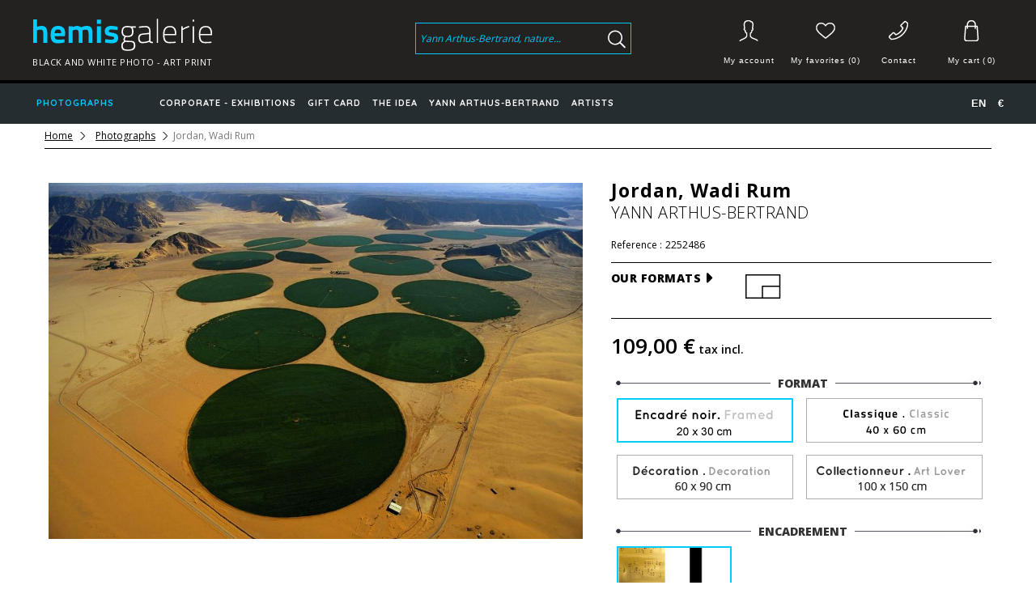

--- FILE ---
content_type: text/html; charset=utf-8
request_url: https://www.hemisgalerie.com/en/photographs/320-jordanie-wadi-rum.html
body_size: 19166
content:
<!DOCTYPE HTML>
<!--[if lt IE 7]> <html class="no-js lt-ie9 lt-ie8 lt-ie7" lang="en-us"><![endif]-->
<!--[if IE 7]><html class="no-js lt-ie9 lt-ie8 ie7" lang="en-us"><![endif]-->
<!--[if IE 8]><html class="no-js lt-ie9 ie8" lang="en-us"><![endif]-->
<!--[if gt IE 8]> <html class="no-js ie9" lang="en-us"><![endif]-->
<html lang="en-us">
	<head>
		<meta charset="utf-8" />
		<title>Jordan, Wadi Rum - Hemisgalerie</title>
					<meta name="description" content="Art Photography by Yann Arthus-Bertrand of Jordan, Ma&#039;an, Carousel irrigation, Wadi Rum" />
						<meta name="generator" content="PrestaShop" />
		              <meta name="robots" content="index,follow" />
      		<meta name="viewport" content="width=device-width, minimum-scale=0.25, maximum-scale=1.6, initial-scale=1.0" />
		<meta name="apple-mobile-web-app-capable" content="yes" />
		<link rel="icon" type="image/vnd.microsoft.icon" href="/img/favicon.ico?1761054443" />
		<link rel="shortcut icon" type="image/x-icon" href="/img/favicon.ico?1761054443" />
									<link rel="stylesheet" href="https://media1.hemisgalerie.com/themes/hemis/cache/v_605_ccbb2071f0da4f22cda9388be7ce9362_all.css" type="text/css" media="all" />
							<link rel="stylesheet" href="https://media1.hemisgalerie.com/themes/hemis/cache/v_605_4dd31fa3a971243f23e229c82c5533c5_print.css" type="text/css" media="print" />
										<script type="text/javascript">
var CUSTOMIZE_TEXTFIELD = 1;
var FancyboxI18nClose = 'Close';
var FancyboxI18nNext = 'Next';
var FancyboxI18nPrev = 'Previous';
var PS_CATALOG_MODE = false;
var added_to_wishlist = 'The product was successfully added to your wishlist.';
var ajax_allowed = true;
var ajaxsearch = true;
var allowBuyWhenOutOfStock = true;
var attribute_anchor_separator = '-';
var attributesCombinations = [{"id_attribute":"2","id_attribute_group":"2","attribute":"contrecollage_plexiglas","group":"encadrement"},{"id_attribute":"3","id_attribute_group":"1","attribute":"collectionneur_100_x_150_cm","group":"format"},{"id_attribute":"4","id_attribute_group":"1","attribute":"classique_40_x_60_cm","group":"format"},{"id_attribute":"5","id_attribute_group":"2","attribute":"sans_encadrement","group":"encadrement"},{"id_attribute":"7","id_attribute_group":"2","attribute":"encadre_cadre_noir","group":"encadrement"},{"id_attribute":"9","id_attribute_group":"2","attribute":"caisse_americaine_wenge","group":"encadrement"},{"id_attribute":"10","id_attribute_group":"2","attribute":"caisse_americaine_noir","group":"encadrement"},{"id_attribute":"11","id_attribute_group":"2","attribute":"subligraphie","group":"encadrement"},{"id_attribute":"12","id_attribute_group":"2","attribute":"subligraphie_caisse_americaine_noir","group":"encadrement"},{"id_attribute":"1","attribute":"decoration_60_x_90_cm","id_attribute_group":"1","group":"taille"},{"id_attribute":"6","attribute":"encadre_20_x_30_cm","id_attribute_group":"1","group":"taille"},{"id_attribute":"8","attribute":"contrecollage_dibond","id_attribute_group":"2","group":"pointure"}];
var availableLaterValue = '';
var availableNowValue = '';
var baseDir = 'https://www.hemisgalerie.com/';
var baseUri = 'https://www.hemisgalerie.com/';
var blocksearch_type = 'top';
var combinationImages = {"298":[{"id_image":"31813","id_product_attribute":"298","legend":"Jordan, Wadi Rum"},{"id_image":"31548","id_product_attribute":"298","legend":"Jordan, Wadi Rum"},{"id_image":"31622","id_product_attribute":"298","legend":"Jordan, Wadi Rum"}],"935":[{"id_image":"31813","id_product_attribute":"935","legend":"Jordan, Wadi Rum"},{"id_image":"31548","id_product_attribute":"935","legend":"Jordan, Wadi Rum"},{"id_image":"31661","id_product_attribute":"935","legend":"Jordan, Wadi Rum"}],"9853":[{"id_image":"31813","id_product_attribute":"9853","legend":"Jordan, Wadi Rum"},{"id_image":"31548","id_product_attribute":"9853","legend":"Jordan, Wadi Rum"},{"id_image":"31579","id_product_attribute":"9853","legend":"Jordan, Wadi Rum"}],"3483":[{"id_image":"31819","id_product_attribute":"3483","legend":"Jordan, Wadi Rum"},{"id_image":"31548","id_product_attribute":"3483","legend":"Jordan, Wadi Rum"},{"id_image":"31558","id_product_attribute":"3483","legend":"Jordan, Wadi Rum"},{"id_image":"31801","id_product_attribute":"3483","legend":"Jordan, Wadi Rum"},{"id_image":"31762","id_product_attribute":"3483","legend":"Jordan, Wadi Rum"}],"8579":[{"id_image":"31657","id_product_attribute":"8579","legend":"Jordan, Wadi Rum"},{"id_image":"31548","id_product_attribute":"8579","legend":"Jordan, Wadi Rum"},{"id_image":"31735","id_product_attribute":"8579","legend":"Jordan, Wadi Rum"},{"id_image":"31779","id_product_attribute":"8579","legend":"Jordan, Wadi Rum"}],"4757":[{"id_image":"31548","id_product_attribute":"4757","legend":"Jordan, Wadi Rum"},{"id_image":"31735","id_product_attribute":"4757","legend":"Jordan, Wadi Rum"},{"id_image":"31573","id_product_attribute":"4757","legend":"Jordan, Wadi Rum"},{"id_image":"31779","id_product_attribute":"4757","legend":"Jordan, Wadi Rum"}],"6031":[{"id_image":"31548","id_product_attribute":"6031","legend":"Jordan, Wadi Rum"},{"id_image":"31622","id_product_attribute":"6031","legend":"Jordan, Wadi Rum"},{"id_image":"31806","id_product_attribute":"6031","legend":"Jordan, Wadi Rum"}],"13675":[{"id_image":"31548","id_product_attribute":"13675","legend":"Jordan, Wadi Rum"},{"id_image":"31729","id_product_attribute":"13675","legend":"Jordan, Wadi Rum"},{"id_image":"31650","id_product_attribute":"13675","legend":"Jordan, Wadi Rum"},{"id_image":"31774","id_product_attribute":"13675","legend":"Jordan, Wadi Rum"}],"5394":[{"id_image":"31548","id_product_attribute":"5394","legend":"Jordan, Wadi Rum"},{"id_image":"31568","id_product_attribute":"5394","legend":"Jordan, Wadi Rum"},{"id_image":"31729","id_product_attribute":"5394","legend":"Jordan, Wadi Rum"},{"id_image":"31774","id_product_attribute":"5394","legend":"Jordan, Wadi Rum"}],"6668":[{"id_image":"31548","id_product_attribute":"6668","legend":"Jordan, Wadi Rum"},{"id_image":"31735","id_product_attribute":"6668","legend":"Jordan, Wadi Rum"},{"id_image":"31615","id_product_attribute":"6668","legend":"Jordan, Wadi Rum"},{"id_image":"31779","id_product_attribute":"6668","legend":"Jordan, Wadi Rum"}],"13038":[{"id_image":"31548","id_product_attribute":"13038","legend":"Jordan, Wadi Rum"},{"id_image":"31568","id_product_attribute":"13038","legend":"Jordan, Wadi Rum"},{"id_image":"31729","id_product_attribute":"13038","legend":"Jordan, Wadi Rum"},{"id_image":"31774","id_product_attribute":"13038","legend":"Jordan, Wadi Rum"}],"7305":[{"id_image":"31548","id_product_attribute":"7305","legend":"Jordan, Wadi Rum"},{"id_image":"31729","id_product_attribute":"7305","legend":"Jordan, Wadi Rum"},{"id_image":"31609","id_product_attribute":"7305","legend":"Jordan, Wadi Rum"},{"id_image":"31774","id_product_attribute":"7305","legend":"Jordan, Wadi Rum"}],"7942":[{"id_image":"31548","id_product_attribute":"7942","legend":"Jordan, Wadi Rum"},{"id_image":"31661","id_product_attribute":"7942","legend":"Jordan, Wadi Rum"},{"id_image":"31806","id_product_attribute":"7942","legend":"Jordan, Wadi Rum"}],"12401":[{"id_image":"31548","id_product_attribute":"12401","legend":"Jordan, Wadi Rum"},{"id_image":"31729","id_product_attribute":"12401","legend":"Jordan, Wadi Rum"},{"id_image":"31609","id_product_attribute":"12401","legend":"Jordan, Wadi Rum"},{"id_image":"31774","id_product_attribute":"12401","legend":"Jordan, Wadi Rum"}],"9216":[{"id_image":"31548","id_product_attribute":"9216","legend":"Jordan, Wadi Rum"},{"id_image":"31729","id_product_attribute":"9216","legend":"Jordan, Wadi Rum"},{"id_image":"31650","id_product_attribute":"9216","legend":"Jordan, Wadi Rum"},{"id_image":"31774","id_product_attribute":"9216","legend":"Jordan, Wadi Rum"}],"10490":[{"id_image":"31548","id_product_attribute":"10490","legend":"Jordan, Wadi Rum"},{"id_image":"31622","id_product_attribute":"10490","legend":"Jordan, Wadi Rum"},{"id_image":"31806","id_product_attribute":"10490","legend":"Jordan, Wadi Rum"}],"11764":[{"id_image":"31548","id_product_attribute":"11764","legend":"Jordan, Wadi Rum"},{"id_image":"31661","id_product_attribute":"11764","legend":"Jordan, Wadi Rum"},{"id_image":"31806","id_product_attribute":"11764","legend":"Jordan, Wadi Rum"}],"11127":[{"id_image":"31548","id_product_attribute":"11127","legend":"Jordan, Wadi Rum"},{"id_image":"31579","id_product_attribute":"11127","legend":"Jordan, Wadi Rum"},{"id_image":"31806","id_product_attribute":"11127","legend":"Jordan, Wadi Rum"}],"1572":[{"id_image":"31548","id_product_attribute":"1572","legend":"Jordan, Wadi Rum"},{"id_image":"31579","id_product_attribute":"1572","legend":"Jordan, Wadi Rum"}],"4120":[{"id_image":"31548","id_product_attribute":"4120","legend":"Jordan, Wadi Rum"},{"id_image":"31579","id_product_attribute":"4120","legend":"Jordan, Wadi Rum"},{"id_image":"31806","id_product_attribute":"4120","legend":"Jordan, Wadi Rum"}],"2209":[{"id_image":"31548","id_product_attribute":"2209","legend":"Jordan, Wadi Rum"},{"id_image":"31661","id_product_attribute":"2209","legend":"Jordan, Wadi Rum"}],"2846":[{"id_image":"31548","id_product_attribute":"2846","legend":"Jordan, Wadi Rum"},{"id_image":"31622","id_product_attribute":"2846","legend":"Jordan, Wadi Rum"}]};
var combinations = {"3483":{"attributes_values":{"1":"Encadr\u00e9 20 x 30 cm","2":"Encadr\u00e9 cadre noir"},"attributes":[6,7],"price":0,"specific_price":false,"ecotax":0,"weight":0,"quantity":1000,"reference":"","unit_impact":"0.000000","minimal_quantity":"1","available_date":"2017-04-12","date_formatted":"04\/12\/2017","id_image":31548,"list":"'6','7'"},"1572":{"attributes_values":{"1":"Classique 40 x 60 cm","2":"Sans encadrement"},"attributes":[4,5],"price":50.83,"specific_price":false,"ecotax":0,"weight":0,"quantity":1000,"reference":"","unit_impact":"0.000000","minimal_quantity":"1","available_date":"2017-04-12","date_formatted":"04\/12\/2017","id_image":31548,"list":"'4','5'"},"13038":{"attributes_values":{"1":"Classique 40 x 60 cm","2":"Subligraphie Caisse Am\u00e9ricaine Noir"},"attributes":[4,12],"price":300.833333,"specific_price":false,"ecotax":0,"weight":0,"quantity":1000,"reference":"","unit_impact":"0.000000","minimal_quantity":"1","available_date":"2017-04-12","date_formatted":"04\/12\/2017","id_image":31548,"list":"'4','12'"},"4120":{"attributes_values":{"1":"Classique 40 x 60 cm","2":"Contrecollage Dibond"},"attributes":[4,8],"price":130,"specific_price":false,"ecotax":0,"weight":0,"quantity":1000,"reference":"","unit_impact":"0.000000","minimal_quantity":"1","available_date":"2017-04-12","date_formatted":"04\/12\/2017","id_image":31548,"list":"'4','8'"},"4757":{"attributes_values":{"1":"Classique 40 x 60 cm","2":"Caisse Am\u00e9ricaine Weng\u00e9"},"attributes":[4,9],"price":275.833333,"specific_price":false,"ecotax":0,"weight":0,"quantity":1000,"reference":"","unit_impact":"0.000000","minimal_quantity":"1","available_date":"2017-04-12","date_formatted":"04\/12\/2017","id_image":31548,"list":"'4','9'"},"5394":{"attributes_values":{"1":"Classique 40 x 60 cm","2":"Caisse Am\u00e9ricaine Noir"},"attributes":[4,10],"price":225.833333,"specific_price":false,"ecotax":0,"weight":0,"quantity":1000,"reference":"","unit_impact":"0.000000","minimal_quantity":"1","available_date":"2017-04-12","date_formatted":"04\/12\/2017","id_image":31548,"list":"'4','10'"},"11127":{"attributes_values":{"1":"Classique 40 x 60 cm","2":"Subligraphie"},"attributes":[4,11],"price":242.5,"specific_price":false,"ecotax":0,"weight":0,"quantity":1000,"reference":"","unit_impact":"0.000000","minimal_quantity":"1","available_date":"2017-04-12","date_formatted":"04\/12\/2017","id_image":31548,"list":"'4','11'"},"9853":{"attributes_values":{"1":"Classique 40 x 60 cm","2":"Contrecollage Plexiglas"},"attributes":[4,2],"price":184.166667,"specific_price":false,"ecotax":0,"weight":0,"quantity":1000,"reference":"","unit_impact":"0.000000","minimal_quantity":"1","available_date":"2017-04-12","date_formatted":"04\/12\/2017","id_image":31813,"list":"'4','2'"},"298":{"attributes_values":{"1":"D\u00e9coration 60 x 90 cm","2":"Contrecollage Plexiglas"},"attributes":[1,2],"price":342.5,"specific_price":false,"ecotax":0,"weight":0,"quantity":1000,"reference":"","unit_impact":"0.000000","minimal_quantity":"1","available_date":"2017-04-12","date_formatted":"04\/12\/2017","id_image":31813,"list":"'1','2'"},"12401":{"attributes_values":{"1":"D\u00e9coration 60 x 90 cm","2":"Subligraphie Caisse Am\u00e9ricaine Noir"},"attributes":[1,12],"price":617.5,"specific_price":false,"ecotax":0,"weight":0,"quantity":1000,"reference":"","unit_impact":"0.000000","minimal_quantity":"1","available_date":"2017-04-12","date_formatted":"04\/12\/2017","id_image":31548,"list":"'1','12'"},"10490":{"attributes_values":{"1":"D\u00e9coration 60 x 90 cm","2":"Subligraphie"},"attributes":[1,11],"price":416.666667,"specific_price":false,"ecotax":0,"weight":0,"quantity":1000,"reference":"","unit_impact":"0.000000","minimal_quantity":"1","available_date":"2017-04-12","date_formatted":"04\/12\/2017","id_image":31548,"list":"'1','11'"},"7305":{"attributes_values":{"1":"D\u00e9coration 60 x 90 cm","2":"Caisse Am\u00e9ricaine Noir"},"attributes":[1,10],"price":375.833333,"specific_price":false,"ecotax":0,"weight":0,"quantity":1000,"reference":"","unit_impact":"0.000000","minimal_quantity":"1","available_date":"2017-04-12","date_formatted":"04\/12\/2017","id_image":31548,"list":"'1','10'"},"6668":{"attributes_values":{"1":"D\u00e9coration 60 x 90 cm","2":"Caisse Am\u00e9ricaine Weng\u00e9"},"attributes":[1,9],"price":475.833333,"specific_price":false,"ecotax":0,"weight":0,"quantity":1000,"reference":"","unit_impact":"0.000000","minimal_quantity":"1","available_date":"2017-04-12","date_formatted":"04\/12\/2017","id_image":31548,"list":"'1','9'"},"6031":{"attributes_values":{"1":"D\u00e9coration 60 x 90 cm","2":"Contrecollage Dibond"},"attributes":[1,8],"price":234.17,"specific_price":false,"ecotax":0,"weight":0,"quantity":1000,"reference":"","unit_impact":"0.000000","minimal_quantity":"1","available_date":"2017-04-12","date_formatted":"04\/12\/2017","id_image":31548,"list":"'1','8'"},"2846":{"attributes_values":{"1":"D\u00e9coration 60 x 90 cm","2":"Sans encadrement"},"attributes":[1,5],"price":150.833333,"specific_price":false,"ecotax":0,"weight":0,"quantity":1000,"reference":"","unit_impact":"0.000000","minimal_quantity":"1","available_date":"2017-04-12","date_formatted":"04\/12\/2017","id_image":31548,"list":"'1','5'"},"8579":{"attributes_values":{"1":"Collectionneur 100 x 150 cm","2":"Caisse Am\u00e9ricaine Weng\u00e9"},"attributes":[3,9],"price":909.166667,"specific_price":false,"ecotax":0,"weight":0,"quantity":1000,"reference":"","unit_impact":"0.000000","minimal_quantity":"1","available_date":"2017-04-12","date_formatted":"04\/12\/2017","id_image":31657,"list":"'3','9'"},"9216":{"attributes_values":{"1":"Collectionneur 100 x 150 cm","2":"Caisse Am\u00e9ricaine Noir"},"attributes":[3,10],"price":817.5,"specific_price":false,"ecotax":0,"weight":0,"quantity":1000,"reference":"","unit_impact":"0.000000","minimal_quantity":"1","available_date":"2017-04-12","date_formatted":"04\/12\/2017","id_image":31548,"list":"'3','10'"},"11764":{"attributes_values":{"1":"Collectionneur 100 x 150 cm","2":"Subligraphie"},"attributes":[3,11],"price":1109.166667,"specific_price":false,"ecotax":0,"weight":0,"quantity":1000,"reference":"","unit_impact":"0.000000","minimal_quantity":"1","available_date":"2017-04-12","date_formatted":"04\/12\/2017","id_image":31548,"list":"'3','11'"},"2209":{"attributes_values":{"1":"Collectionneur 100 x 150 cm","2":"Sans encadrement"},"attributes":[3,5],"price":280,"specific_price":false,"ecotax":0,"weight":0,"quantity":1000,"reference":"","unit_impact":"0.000000","minimal_quantity":"1","available_date":"2017-04-12","date_formatted":"04\/12\/2017","id_image":31548,"list":"'3','5'"},"13675":{"attributes_values":{"1":"Collectionneur 100 x 150 cm","2":"Subligraphie Caisse Am\u00e9ricaine Noir"},"attributes":[3,12],"price":1392.5,"specific_price":false,"ecotax":0,"weight":0,"quantity":1000,"reference":"","unit_impact":"0.000000","minimal_quantity":"1","available_date":"2017-04-12","date_formatted":"04\/12\/2017","id_image":31548,"list":"'3','12'"},"7942":{"attributes_values":{"1":"Collectionneur 100 x 150 cm","2":"Contrecollage Dibond"},"attributes":[3,8],"price":625,"specific_price":false,"ecotax":0,"weight":0,"quantity":1000,"reference":"","unit_impact":"0.000000","minimal_quantity":"1","available_date":"2017-04-12","date_formatted":"04\/12\/2017","id_image":31548,"list":"'3','8'"},"935":{"attributes_values":{"1":"Collectionneur 100 x 150 cm","2":"Contrecollage Plexiglas"},"attributes":[3,2],"price":709.166667,"specific_price":false,"ecotax":0,"weight":0,"quantity":1000,"reference":"","unit_impact":"0.000000","minimal_quantity":"1","available_date":"2017-04-12","date_formatted":"04\/12\/2017","id_image":31813,"list":"'3','2'"}};
var combinationsFromController = {"3483":{"attributes_values":{"1":"Encadr\u00e9 20 x 30 cm","2":"Encadr\u00e9 cadre noir"},"attributes":[6,7],"price":0,"specific_price":false,"ecotax":0,"weight":0,"quantity":1000,"reference":"","unit_impact":"0.000000","minimal_quantity":"1","available_date":"2017-04-12","date_formatted":"04\/12\/2017","id_image":31548,"list":"'6','7'"},"1572":{"attributes_values":{"1":"Classique 40 x 60 cm","2":"Sans encadrement"},"attributes":[4,5],"price":50.83,"specific_price":false,"ecotax":0,"weight":0,"quantity":1000,"reference":"","unit_impact":"0.000000","minimal_quantity":"1","available_date":"2017-04-12","date_formatted":"04\/12\/2017","id_image":31548,"list":"'4','5'"},"13038":{"attributes_values":{"1":"Classique 40 x 60 cm","2":"Subligraphie Caisse Am\u00e9ricaine Noir"},"attributes":[4,12],"price":300.833333,"specific_price":false,"ecotax":0,"weight":0,"quantity":1000,"reference":"","unit_impact":"0.000000","minimal_quantity":"1","available_date":"2017-04-12","date_formatted":"04\/12\/2017","id_image":31548,"list":"'4','12'"},"4120":{"attributes_values":{"1":"Classique 40 x 60 cm","2":"Contrecollage Dibond"},"attributes":[4,8],"price":130,"specific_price":false,"ecotax":0,"weight":0,"quantity":1000,"reference":"","unit_impact":"0.000000","minimal_quantity":"1","available_date":"2017-04-12","date_formatted":"04\/12\/2017","id_image":31548,"list":"'4','8'"},"4757":{"attributes_values":{"1":"Classique 40 x 60 cm","2":"Caisse Am\u00e9ricaine Weng\u00e9"},"attributes":[4,9],"price":275.833333,"specific_price":false,"ecotax":0,"weight":0,"quantity":1000,"reference":"","unit_impact":"0.000000","minimal_quantity":"1","available_date":"2017-04-12","date_formatted":"04\/12\/2017","id_image":31548,"list":"'4','9'"},"5394":{"attributes_values":{"1":"Classique 40 x 60 cm","2":"Caisse Am\u00e9ricaine Noir"},"attributes":[4,10],"price":225.833333,"specific_price":false,"ecotax":0,"weight":0,"quantity":1000,"reference":"","unit_impact":"0.000000","minimal_quantity":"1","available_date":"2017-04-12","date_formatted":"04\/12\/2017","id_image":31548,"list":"'4','10'"},"11127":{"attributes_values":{"1":"Classique 40 x 60 cm","2":"Subligraphie"},"attributes":[4,11],"price":242.5,"specific_price":false,"ecotax":0,"weight":0,"quantity":1000,"reference":"","unit_impact":"0.000000","minimal_quantity":"1","available_date":"2017-04-12","date_formatted":"04\/12\/2017","id_image":31548,"list":"'4','11'"},"9853":{"attributes_values":{"1":"Classique 40 x 60 cm","2":"Contrecollage Plexiglas"},"attributes":[4,2],"price":184.166667,"specific_price":false,"ecotax":0,"weight":0,"quantity":1000,"reference":"","unit_impact":"0.000000","minimal_quantity":"1","available_date":"2017-04-12","date_formatted":"04\/12\/2017","id_image":31813,"list":"'4','2'"},"298":{"attributes_values":{"1":"D\u00e9coration 60 x 90 cm","2":"Contrecollage Plexiglas"},"attributes":[1,2],"price":342.5,"specific_price":false,"ecotax":0,"weight":0,"quantity":1000,"reference":"","unit_impact":"0.000000","minimal_quantity":"1","available_date":"2017-04-12","date_formatted":"04\/12\/2017","id_image":31813,"list":"'1','2'"},"12401":{"attributes_values":{"1":"D\u00e9coration 60 x 90 cm","2":"Subligraphie Caisse Am\u00e9ricaine Noir"},"attributes":[1,12],"price":617.5,"specific_price":false,"ecotax":0,"weight":0,"quantity":1000,"reference":"","unit_impact":"0.000000","minimal_quantity":"1","available_date":"2017-04-12","date_formatted":"04\/12\/2017","id_image":31548,"list":"'1','12'"},"10490":{"attributes_values":{"1":"D\u00e9coration 60 x 90 cm","2":"Subligraphie"},"attributes":[1,11],"price":416.666667,"specific_price":false,"ecotax":0,"weight":0,"quantity":1000,"reference":"","unit_impact":"0.000000","minimal_quantity":"1","available_date":"2017-04-12","date_formatted":"04\/12\/2017","id_image":31548,"list":"'1','11'"},"7305":{"attributes_values":{"1":"D\u00e9coration 60 x 90 cm","2":"Caisse Am\u00e9ricaine Noir"},"attributes":[1,10],"price":375.833333,"specific_price":false,"ecotax":0,"weight":0,"quantity":1000,"reference":"","unit_impact":"0.000000","minimal_quantity":"1","available_date":"2017-04-12","date_formatted":"04\/12\/2017","id_image":31548,"list":"'1','10'"},"6668":{"attributes_values":{"1":"D\u00e9coration 60 x 90 cm","2":"Caisse Am\u00e9ricaine Weng\u00e9"},"attributes":[1,9],"price":475.833333,"specific_price":false,"ecotax":0,"weight":0,"quantity":1000,"reference":"","unit_impact":"0.000000","minimal_quantity":"1","available_date":"2017-04-12","date_formatted":"04\/12\/2017","id_image":31548,"list":"'1','9'"},"6031":{"attributes_values":{"1":"D\u00e9coration 60 x 90 cm","2":"Contrecollage Dibond"},"attributes":[1,8],"price":234.17,"specific_price":false,"ecotax":0,"weight":0,"quantity":1000,"reference":"","unit_impact":"0.000000","minimal_quantity":"1","available_date":"2017-04-12","date_formatted":"04\/12\/2017","id_image":31548,"list":"'1','8'"},"2846":{"attributes_values":{"1":"D\u00e9coration 60 x 90 cm","2":"Sans encadrement"},"attributes":[1,5],"price":150.833333,"specific_price":false,"ecotax":0,"weight":0,"quantity":1000,"reference":"","unit_impact":"0.000000","minimal_quantity":"1","available_date":"2017-04-12","date_formatted":"04\/12\/2017","id_image":31548,"list":"'1','5'"},"8579":{"attributes_values":{"1":"Collectionneur 100 x 150 cm","2":"Caisse Am\u00e9ricaine Weng\u00e9"},"attributes":[3,9],"price":909.166667,"specific_price":false,"ecotax":0,"weight":0,"quantity":1000,"reference":"","unit_impact":"0.000000","minimal_quantity":"1","available_date":"2017-04-12","date_formatted":"04\/12\/2017","id_image":31657,"list":"'3','9'"},"9216":{"attributes_values":{"1":"Collectionneur 100 x 150 cm","2":"Caisse Am\u00e9ricaine Noir"},"attributes":[3,10],"price":817.5,"specific_price":false,"ecotax":0,"weight":0,"quantity":1000,"reference":"","unit_impact":"0.000000","minimal_quantity":"1","available_date":"2017-04-12","date_formatted":"04\/12\/2017","id_image":31548,"list":"'3','10'"},"11764":{"attributes_values":{"1":"Collectionneur 100 x 150 cm","2":"Subligraphie"},"attributes":[3,11],"price":1109.166667,"specific_price":false,"ecotax":0,"weight":0,"quantity":1000,"reference":"","unit_impact":"0.000000","minimal_quantity":"1","available_date":"2017-04-12","date_formatted":"04\/12\/2017","id_image":31548,"list":"'3','11'"},"2209":{"attributes_values":{"1":"Collectionneur 100 x 150 cm","2":"Sans encadrement"},"attributes":[3,5],"price":280,"specific_price":false,"ecotax":0,"weight":0,"quantity":1000,"reference":"","unit_impact":"0.000000","minimal_quantity":"1","available_date":"2017-04-12","date_formatted":"04\/12\/2017","id_image":31548,"list":"'3','5'"},"13675":{"attributes_values":{"1":"Collectionneur 100 x 150 cm","2":"Subligraphie Caisse Am\u00e9ricaine Noir"},"attributes":[3,12],"price":1392.5,"specific_price":false,"ecotax":0,"weight":0,"quantity":1000,"reference":"","unit_impact":"0.000000","minimal_quantity":"1","available_date":"2017-04-12","date_formatted":"04\/12\/2017","id_image":31548,"list":"'3','12'"},"7942":{"attributes_values":{"1":"Collectionneur 100 x 150 cm","2":"Contrecollage Dibond"},"attributes":[3,8],"price":625,"specific_price":false,"ecotax":0,"weight":0,"quantity":1000,"reference":"","unit_impact":"0.000000","minimal_quantity":"1","available_date":"2017-04-12","date_formatted":"04\/12\/2017","id_image":31548,"list":"'3','8'"},"935":{"attributes_values":{"1":"Collectionneur 100 x 150 cm","2":"Contrecollage Plexiglas"},"attributes":[3,2],"price":709.166667,"specific_price":false,"ecotax":0,"weight":0,"quantity":1000,"reference":"","unit_impact":"0.000000","minimal_quantity":"1","available_date":"2017-04-12","date_formatted":"04\/12\/2017","id_image":31813,"list":"'3','2'"}};
var contentOnly = false;
var currency = {"id":1,"name":"Euro","iso_code":"EUR","iso_code_num":"978","sign":"\u20ac","blank":"1","conversion_rate":"1.000000","deleted":"0","format":"2","decimals":"1","active":"1","prefix":"","suffix":" \u20ac","id_shop_list":null,"force_id":false};
var currencyBlank = 1;
var currencyFormat = 2;
var currencyRate = 1;
var currencySign = '€';
var currentDate = '2026-01-24 18:39:47';
var customerGroupWithoutTax = false;
var customizationFields = [{"id_customization_field":"356","type":"1","required":"0","name":"","id_lang":"2"}];
var customizationId = null;
var customizationIdMessage = 'Customization #';
var default_eco_tax = 0;
var delete_txt = 'Delete';
var displayDiscountPrice = '0';
var displayList = false;
var displayPrice = 0;
var doesntExist = 'This combination does not exist for this product. Please select another combination.';
var doesntExistNoMore = 'This product is no longer in stock';
var doesntExistNoMoreBut = 'with those attributes but is available with others.';
var ecotaxTax_rate = 0;
var fieldRequired = 'Please fill in all the required fields before saving your customization.';
var freeProductTranslation = 'Free!';
var freeShippingTranslation = 'Free shipping!';
var generated_date = 1769276387;
var groupReduction = 0;
var hasDeliveryAddress = false;
var idDefaultImage = 31548;
var id_lang = 2;
var id_product = 320;
var img_dir = 'https://media3.hemisgalerie.com/themes/hemis/img/';
var img_prod_dir = 'https://media3.hemisgalerie.com/img/p/';
var img_ps_dir = 'https://media1.hemisgalerie.com/img/';
var instantsearch = false;
var isGuest = 0;
var isLogged = 0;
var isMobile = false;
var jqZoomEnabled = false;
var loggin_required = 'You must be logged in to manage your wishlist.';
var loyalty_already = 'No reward points for this product because there\'s already a discount.';
var loyalty_converted = 'that can be converted into a voucher of';
var loyalty_nopoints = 'No reward points for this product.';
var loyalty_point = 'loyalty point';
var loyalty_points = 'loyalty points';
var loyalty_total = 'Your cart will total';
var loyalty_willcollect = 'By buying this product you can collect up to';
var maxQuantityToAllowDisplayOfLastQuantityMessage = 3;
var minimalQuantity = 1;
var mywishlist_url = 'https://www.hemisgalerie.com/en/module/blockwishlist/mywishlist';
var noTaxForThisProduct = false;
var none_award = '1';
var oosHookJsCodeFunctions = [];
var page_name = 'product';
var placeholder_blocknewsletter = 'Enter your e-mail';
var point_rate = '10';
var point_value = '0.20';
var points_in_cart = 0;
var priceDisplayMethod = 0;
var priceDisplayPrecision = 2;
var productAvailableForOrder = true;
var productBasePriceTaxExcl = 90.833333;
var productBasePriceTaxExcluded = 90.833333;
var productBasePriceTaxIncl = 109;
var productHasAttributes = true;
var productPrice = 109;
var productPriceTaxExcluded = 90.833333;
var productPriceTaxIncluded = 109;
var productPriceWithoutReduction = 109;
var productReference = '2252486';
var productShowPrice = true;
var productUnitPriceRatio = 0;
var product_fileButtonHtml = 'Choose File';
var product_fileDefaultHtml = 'No file selected';
var product_specific_price = [];
var quantitiesDisplayAllowed = false;
var quantityAvailable = 0;
var quickView = false;
var reduction_percent = 0;
var reduction_price = 0;
var removingLinkText = 'remove this product from my cart';
var roundMode = 2;
var search_url = 'https://www.hemisgalerie.com/en/recherche';
var sharing_img = 'https://media1.hemisgalerie.com/31548/jordanie-wadi-rum.jpg';
var sharing_name = 'Jordan, Wadi Rum';
var sharing_url = 'https://www.hemisgalerie.com/en/photographs/320-jordanie-wadi-rum.html';
var specific_currency = false;
var specific_price = 0;
var static_token = 'd8ac92bd1cdae280c73c0387f323dd2b';
var stf_msg_error = 'Your e-mail could not be sent. Please check the e-mail address and try again.';
var stf_msg_required = 'You did not fill required fields';
var stf_msg_success = 'Your e-mail has been sent successfully';
var stf_msg_title = 'Send to a friend';
var stf_secure_key = 'e29b7ccecd1e0a94b6f7d05738f28f58';
var stock_management = 1;
var taxRate = 20;
var toBeDetermined = 'To be determined';
var token = 'd8ac92bd1cdae280c73c0387f323dd2b';
var upToTxt = 'Up to';
var uploading_in_progress = 'Uploading in progress, please be patient.';
var usingSecureMode = true;
var wishlistProductsIds = false;
</script>

						<script type="text/javascript" src="/js/jquery/jquery-1.11.0.min.js"></script>
						<script type="text/javascript" src="/js/jquery/jquery-migrate-1.2.1.min.js"></script>
						<script type="text/javascript" src="/js/jquery/plugins/jquery.easing.js"></script>
						<script type="text/javascript" src="/js/tools.js"></script>
						<script type="text/javascript" src="/themes/hemis/js/global.js"></script>
						<script type="text/javascript" src="/themes/hemis/js/autoload/10-bootstrap.min.js"></script>
						<script type="text/javascript" src="/themes/hemis/js/autoload/15-jquery.total-storage.min.js"></script>
						<script type="text/javascript" src="/themes/hemis/js/autoload/15-jquery.uniform-modified.js"></script>
						<script type="text/javascript" src="/themes/hemis/js/autoload/hemis.js"></script>
						<script type="text/javascript" src="/themes/hemis/js/autoload/jquery.justifiedGallery.min.js"></script>
						<script type="text/javascript" src="/themes/hemis/js/autoload/jquery.smoothscroll.min.js"></script>
						<script type="text/javascript" src="/themes/hemis/js/autoload/jquery.sticky.js"></script>
						<script type="text/javascript" src="/js/jquery/plugins/fancybox/jquery.fancybox.js"></script>
						<script type="text/javascript" src="/js/jquery/plugins/jquery.idTabs.js"></script>
						<script type="text/javascript" src="/js/jquery/plugins/jquery.scrollTo.js"></script>
						<script type="text/javascript" src="/js/jquery/plugins/jquery.serialScroll.js"></script>
						<script type="text/javascript" src="/js/jquery/plugins/bxslider/jquery.bxslider.js"></script>
						<script type="text/javascript" src="/themes/hemis/js/product.js"></script>
						<script type="text/javascript" src="/modules/socialsharing/js/socialsharing.js"></script>
						<script type="text/javascript" src="/themes/hemis/js/modules/blockcart/ajax-cart.js"></script>
						<script type="text/javascript" src="/themes/hemis/js/tools/treeManagement.js"></script>
						<script type="text/javascript" src="/themes/hemis/js/modules/blocknewsletter/blocknewsletter.js"></script>
						<script type="text/javascript" src="/themes/hemis/js/modules/sendtoafriend/sendtoafriend.js"></script>
						<script type="text/javascript" src="/modules/pm_advancedtopmenu/js/pm_advancedtopmenu.js"></script>
						<script type="text/javascript" src="/js/jquery/plugins/autocomplete/jquery.autocomplete.js"></script>
						<script type="text/javascript" src="/themes/hemis/js/modules/mailalerts/mailalerts.js"></script>
						<script type="text/javascript" src="/modules/ganalytics/views/js/GoogleAnalyticActionLib.js"></script>
						<script type="text/javascript" src="/themes/hemis/js/modules/blockwishlist/js/ajax-wishlist.js"></script>
						<script type="text/javascript" src="/themes/hemis/js/modules/productscategory/js/productscategory.js"></script>
						<script type="text/javascript" src="/themes/hemis/js/modules/blocksearch/blocksearch.js"></script>
						<script type="text/javascript" src="/themes/hemis/js/modules/loyalty/js/loyalty.js"></script>
						<script type="text/javascript" src="/modules/filterattribute/views/js/fa_product.js"></script>
							<meta property="og:type" content="product" />
<meta property="og:url" content="https://www.hemisgalerie.com/en/photographs/320-jordanie-wadi-rum.html" />
<meta property="og:title" content="Jordan, Wadi Rum - Hemisgalerie" />
<meta property="og:site_name" content="Hemisgalerie" />
<meta property="og:description" content="Art Photography by Yann Arthus-Bertrand of Jordan, Ma&#039;an, Carousel irrigation, Wadi Rum" />
<meta property="og:image" content="https://media2.hemisgalerie.com/31548-large_default/jordanie-wadi-rum.jpg" />
<meta property="product:pretax_price:amount" content="90.83" />
<meta property="product:pretax_price:currency" content="EUR" />
<meta property="product:price:amount" content="109" />
<meta property="product:price:currency" content="EUR" />
<meta property="product:weight:value" content="75.000000" />
<meta property="product:weight:units" content="kg" />
	<!--[if lt IE 8]>
	<script type="text/javascript" src="https://www.hemisgalerie.com/modules/pm_advancedtopmenu/js/pm_advancedtopmenuiefix.js"></script>
	<![endif]-->
<!-- /MODULE PM_AdvancedTopMenu || Presta-Module.com -->
			<script type="text/javascript">
				(window.gaDevIds=window.gaDevIds||[]).push('d6YPbH');
				(function(i,s,o,g,r,a,m){i['GoogleAnalyticsObject']=r;i[r]=i[r]||function(){
				(i[r].q=i[r].q||[]).push(arguments)},i[r].l=1*new Date();a=s.createElement(o),
				m=s.getElementsByTagName(o)[0];a.async=1;a.src=g;m.parentNode.insertBefore(a,m)
				})(window,document,'script','//www.google-analytics.com/analytics.js','ga');
				ga('create', 'UA-70976451-1', 'auto');
				ga('require', 'ec');</script>
<link rel="alternate" type="application/rss+xml" title="Jordan, Wadi Rum - Hemisgalerie" href="https://www.hemisgalerie.com/modules/feeder/rss.php?id_category=12&amp;orderby=position&amp;orderway=asc" /><script defer type="text/javascript">/*
 *
 *  2007-2024 PayPal
 *
 *  NOTICE OF LICENSE
 *
 *  This source file is subject to the Academic Free License (AFL 3.0)
 *  that is bundled with this package in the file LICENSE.txt.
 *  It is also available through the world-wide-web at this URL:
 *  http://opensource.org/licenses/afl-3.0.php
 *  If you did not receive a copy of the license and are unable to
 *  obtain it through the world-wide-web, please send an email
 *  to license@prestashop.com so we can send you a copy immediately.
 *
 *  DISCLAIMER
 *
 *  Do not edit or add to this file if you wish to upgrade PrestaShop to newer
 *  versions in the future. If you wish to customize PrestaShop for your
 *  needs please refer to http://www.prestashop.com for more information.
 *
 *  @author 2007-2024 PayPal
 *  @author 202 ecommerce <tech@202-ecommerce.com>
 *  @copyright PayPal
 *  @license http://opensource.org/licenses/osl-3.0.php Open Software License (OSL 3.0)
 *
 */


    

function updateFormDatas()
{
	var nb = $('#quantity_wanted').val();
	var id = $('#idCombination').val();

	$('.paypal_payment_form input[name=quantity]').val(nb);
	$('.paypal_payment_form input[name=id_p_attr]').val(id);
}
	
$(document).ready( function() {
    
		var baseDirPP = baseDir.replace('http:', 'https:');
		
	if($('#in_context_checkout_enabled').val() != 1)
	{
        $(document).on('click','#payment_paypal_express_checkout', function() {
			$('#paypal_payment_form_cart').submit();
			return false;
		});
	}


	var jquery_version = $.fn.jquery.split('.');
	if(jquery_version[0]>=1 && jquery_version[1] >= 7)
	{
		$('body').on('submit',".paypal_payment_form", function () {
			updateFormDatas();
		});
	}
	else {
		$('.paypal_payment_form').live('submit', function () {
			updateFormDatas();
		});
	}

	function displayExpressCheckoutShortcut() {
		var id_product = $('input[name="id_product"]').val();
		var id_product_attribute = $('input[name="id_product_attribute"]').val();
		$.ajax({
			type: "GET",
			url: baseDirPP+'/modules/paypal/express_checkout/ajax.php',
			data: { get_qty: "1", id_product: id_product, id_product_attribute: id_product_attribute },
			cache: false,
			success: function(result) {
				if (result == '1') {
					$('#container_express_checkout').slideDown();
				} else {
					$('#container_express_checkout').slideUp();
				}
				return true;
			}
		});
	}

	$('select[name^="group_"]').change(function () {
		setTimeout(function(){displayExpressCheckoutShortcut()}, 500);
	});

	$('.color_pick').click(function () {
		setTimeout(function(){displayExpressCheckoutShortcut()}, 500);
	});

    if($('body#product').length > 0) {
        setTimeout(function(){displayExpressCheckoutShortcut()}, 500);
    }
	
	
			

	var modulePath = 'modules/paypal';
	var subFolder = '/integral_evolution';

	var fullPath = baseDirPP + modulePath + subFolder;
	var confirmTimer = false;
		
	if ($('form[target="hss_iframe"]').length == 0) {
		if ($('select[name^="group_"]').length > 0)
			displayExpressCheckoutShortcut();
		return false;
	} else {
		checkOrder();
	}

	function checkOrder() {
		if(confirmTimer == false)
			confirmTimer = setInterval(getOrdersCount, 1000);
	}

	});


</script><script src="//www.google.com/recaptcha/api.js?hl=en-us" async defer></script>
		<link rel="stylesheet" href="https://fonts.googleapis.com/css?family=Open+Sans:300,400,600,700,800&amp;subset=latin,latin-ext" type="text/css" media="all" />
		<link rel="stylesheet" href="https://fonts.googleapis.com/css?family=Quicksand:300,400,700&amp;subset=latin,latin-ext" type="text/css" media="all">
		<link rel="stylesheet" href="https://fonts.googleapis.com/css?family=Crete+Round:400,400italic&amp;subset=latin,latin-ext" type="text/css" media="all">
		
		<!--[if IE 8]>
		<script src="https://oss.maxcdn.com/libs/html5shiv/3.7.0/html5shiv.js"></script>
		<script src="https://oss.maxcdn.com/libs/respond.js/1.3.0/respond.min.js"></script>
		<![endif]-->
	</head>
	<body id="product" class="product product-320 product-jordanie-wadi-rum category-12 category-photographs hide-left-column hide-right-column lang_en">
					<div id="page">
			<div class="header-container">
				<header id="header">

										

					<div class="col-xs-12 col-sm-3 container-logo">
						<div class="">
								<div id="header_logo">
									<a href="https://www.hemisgalerie.com/" title="Hemisgalerie">
										<img class="logo img-responsive" src="https://media1.hemisgalerie.com/img/hemis-galerie-logo-1447262385.jpg" alt="Hemisgalerie" width="240" height="46"/>
									</a>
									<div id="slogan">Black and White Photo - Art print</div>
								</div>
						</div>
					</div>




																<div class="nav col-xs-12 col-sm-9 headercontent">
							<div class="container-nav">
								<div class="row">
									<nav><!-- MODULE Block cart -->
<div class="" >
	<div class="shopping_cart  ">
		<a href="https://www.hemisgalerie.com/en/commande?step=no" title="View my shopping cart" rel="nofollow" class="pict-cart-top">
			<b>My cart</b>
				(<span class="ajax_cart_quantity unvisible">0</span>
			<span class="ajax_cart_no_product">0</span>)
					</a>
					<div class="cart_block block exclusive">
				<div class="block_content">
					<!-- block list of products -->
					<div class="cart_block_list">
												<p class="cart_block_no_products">
							No products
						</p>
																		<div class="cart-prices">
							<div class="cart-prices-line first-line">
								<span class="price cart_block_shipping_cost ajax_cart_shipping_cost unvisible">
																			 To be determined																	</span>
								<span class="unvisible">
									Shipping
								</span>
							</div>
																						<div class="cart-prices-line">
									<span class="price cart_block_tax_cost ajax_cart_tax_cost">0,00 €</span>
									<span>Tax</span>
								</div>
														<div class="cart-prices-line last-line">
								<span class="price cart_block_total ajax_block_cart_total">0,00 €</span>
								<span>Total</span>
							</div>
															<p>
																	Prices are tax included
																</p>
													</div>
						<p class="cart-buttons">
							<a id="button_order_cart" class="btn btn-default button button-small" href="https://www.hemisgalerie.com/en/commande?step=no" title="Check out" rel="nofollow">
								<span>
									Check out<i class="icon-chevron-right right"></i>
								</span>
							</a>
						</p>
					</div>
				</div>
			</div><!-- .cart_block -->
			</div>
</div>

	<div id="layer_cart">
		<div class="clearfix">
			<div class="layer_cart_product col-xs-12 col-md-6">
				<span class="cross" title="Close window"></span>
				<div class="product-image-container layer_cart_img">
				</div>
			</div>
			<div class="layer_cart_cart col-xs-12 col-md-6">
				<span class="title">
					Product successfully added to your shopping cart
				</span>
		
				<div class="layer_cart_product_info">
					<span id="layer_cart_product_title" class="product-name"></span>
					<span id="layer_cart_manufacturer" class="product-manufacturer"> Yann ARTHUS-BERTRAND </span>
					<span id="layer_cart_product_attributes"></span>
					<div id="cartproductquant">
						<strong class="dark">Quantity</strong>
						<span id="layer_cart_product_quantity"></span>
					</div>
					<div id="cartsumtotal">
						<strong class="dark">Total</strong>
						<span id="layer_cart_product_price"></span>
					</div>
				</div>
					
				<div class="button-container">
					<span class="continue btn btn-default button exclusive-medium" title="Continue shopping">
						<span>
							Continue shopping
						</span>
					</span>
					<a class="btn btn-default button button-medium"	href="https://www.hemisgalerie.com/en/commande?step=no" title="Proceed to checkout" rel="nofollow">
						<span>
							Proceed to checkout
						</span>
					</a>
				</div>
			</div>
		</div>
	</div> <!-- #layer_cart -->
	<div class="layer_cart_overlay"></div>

<!-- /MODULE Block cart -->
<div id="contact-link" >
	<a href="https://www.hemisgalerie.com/en/nous-contacter" title="Contact us">Contact</a>
</div>
<div id="currencies_block_top" class="header_favorite">
	<a href="https://www.hemisgalerie.com/en/mon-compte" title="My wishlists" class="linkfavoris " rel="nofollow">
		<span>
			My favorites (0)
		</span>
	</a>
</div><!-- Block user information module NAV  -->
<div class="header_user_info">	
		<a class="login " href="https://www.hemisgalerie.com/en/mon-compte" rel="nofollow" title="Log in to your customer account">
							My account
					</a>	
</div>

	



<!-- /Block usmodule NAV -->
<!-- Block search module TOP -->
<div id="search_block_top" class="col-sm-6 clearfix">
	<form id="searchbox" method="get" action="//www.hemisgalerie.com/en/recherche" >
		<input type="hidden" name="controller" value="search" />
		<input type="hidden" name="orderby" value="position" />
		<input type="hidden" name="orderway" value="desc" />
		<input class="search_query form-control" type="text" id="search_query_top" name="search_query" placeholder="Yann Arthus-Bertrand, nature..." value="" />
		<button type="submit" name="submit_search" class="btn btn-default button-search">
			<span>Search</span>
		</button>
	</form>
</div>
<!-- /Block search module TOP --></nav>
								</div>
							</div>
						</div>
					

					<div class="col-xs-12 col-sm-12 container-menu">
						<div class="">
								<!-- MODULE PM_AdvancedTopMenu || Presta-Module.com -->
</div><div class="clear"></div><div id="adtm_menu">
<div id="adtm_menu_inner" class="clearfix">
<ul id="menu">
	<li class="li-niveau1 advtm_menu_toggle">
		<a class="a-niveau1 adtm_toggle_menu_button"><span class="advtm_menu_span adtm_toggle_menu_button_text">Menu</span></a>
	</li>

					<li class="li-niveau1 advtm_menu_3 sub"><a href="https://www.hemisgalerie.com/en/12-photographs" title="Photographs"  class=" a-niveau1 advtm_menu_actif advtm_menu_actif_697503e2a6ef8"><span class="advtm_menu_span advtm_menu_span_3">Photographs</span><!--[if gte IE 7]><!--></a><script type="text/javascript">activateParentMenu(".advtm_menu_actif_697503e2a6ef8","menu");</script><!--<![endif]-->
<!--[if lte IE 6]><table><tr><td><![endif]-->
	<div class="adtm_sub">
				<table class="columnWrapTable"><tr>
									<td class="adtm_column_wrap_td advtm_column_wrap_td_6">
				<div class="adtm_column_wrap advtm_column_wrap_6">
								<div class="adtm_column_wrap_sizer">&nbsp;</div>
																											<div class="adtm_column adtm_column_3">
						<span class="column_wrap_title"><a href="https://www.hemisgalerie.com/en/12-photographs" title="Photographs"  class="">Photographs</a></span>																			<ul class="adtm_elements adtm_elements_3">
																								<li><a href="https://www.hemisgalerie.com/en/14-abstract" title="Abstract"  class="">Abstract</a></li>
																																<li><a href="https://www.hemisgalerie.com/en/21-animals" title="Animals"  class="">Animals</a></li>
																																<li><a href="https://www.hemisgalerie.com/en/73-architecture" title="Architecture"  class="">Architecture</a></li>
																																<li><a href="https://www.hemisgalerie.com/en/26-agriculture" title="Agriculture"  class="">Agriculture</a></li>
																																<li><a href="https://www.hemisgalerie.com/en/50-brittany" title="Brittany"  class="">Brittany</a></li>
																																<li><a href="https://www.hemisgalerie.com/en/84-horses" title="Horses"  class="">Horses</a></li>
																																<li><a href="https://www.hemisgalerie.com/en/17-deserts" title="Deserts"  class="">Deserts</a></li>
																																<li><a href="https://www.hemisgalerie.com/en/19-forests" title="Forests"  class="">Forests</a></li>
																																<li><a href="https://www.hemisgalerie.com/en/22-rivers-and-deltas" title="Rivers and Deltas"  class="">Rivers and Deltas</a></li>
																																<li><a href="https://www.hemisgalerie.com/en/42-human-the-movie" title="Human, the Movie"  class="">Human, the Movie</a></li>
																																<li><a href="https://www.hemisgalerie.com/en/74-unusual" title="Unusual"  class="">Unusual</a></li>
																																<li><a href="https://www.hemisgalerie.com/en/23-france-from-above" title="France from Above"  class="">France from Above</a></li>
																																<li><a href="https://www.hemisgalerie.com/en/16-earth-from-above" title="Earth from Above"  class="">Earth from Above</a></li>
																																<li><a href="https://www.hemisgalerie.com/en/18-oceans-and-seas" title="Oceans and Seas"  class="">Oceans and Seas</a></li>
																																<li><a href="https://www.hemisgalerie.com/en/43-mountains" title="Mountains"  class="">Mountains</a></li>
																																<li><a href="https://www.hemisgalerie.com/en/24-lifestyle" title="Lifestyle"  class="">Lifestyle</a></li>
																																<li><a href="https://www.hemisgalerie.com/en/25-cities" title="Cities"  class="">Cities</a></li>
																																<li><a href="https://www.hemisgalerie.com/en/87-tourist-trophy-73" title="Tourist Trophy 73"  class="">Tourist Trophy 73</a></li>
																																<li><a href="https://www.hemisgalerie.com/en/40-white" title="White"  class="">White</a></li>
																																<li><a href="https://www.hemisgalerie.com/en/41-black" title="Black"  class="">Black</a></li>
																						</ul>
												</div>
											
												</div>
				</td>
												<td class="adtm_column_wrap_td advtm_column_wrap_td_9">
				<div class="adtm_column_wrap advtm_column_wrap_9">
								<div class="adtm_column_wrap_sizer">&nbsp;</div>
																											<div class="adtm_column adtm_column_6">
						<span class="column_wrap_title"><a href="https://www.hemisgalerie.com/en/12-photographs" title="Photographs"  class="">Photographs</a></span>																			<ul class="adtm_elements adtm_elements_6">
																								<li><a href="https://www.hemisgalerie.com/en/42-human-the-movie" title="Human, the Movie"  class="">Human, the Movie</a></li>
																																<li><a href="https://www.hemisgalerie.com/en/14-abstract" title="Abstract"  class="">Abstract</a></li>
																																<li><a href="https://www.hemisgalerie.com/en/26-agriculture" title="Agriculture"  class="">Agriculture</a></li>
																																<li><a href="https://www.hemisgalerie.com/en/73-architecture" title="Architecture"  class="">Architecture</a></li>
																																<li><a href="https://www.hemisgalerie.com/en/40-white" title="White"  class="">White</a></li>
																																<li><a href="https://www.hemisgalerie.com/en/17-deserts" title="Deserts"  class="">Deserts</a></li>
																																<li><a href="https://www.hemisgalerie.com/en/21-animals" title="Animals"  class="">Animals</a></li>
																																<li><a href="https://www.hemisgalerie.com/en/22-rivers-and-deltas" title="Rivers and Deltas"  class="">Rivers and Deltas</a></li>
																																<li><a href="https://www.hemisgalerie.com/en/74-unusual" title="Unusual"  class="">Unusual</a></li>
																																<li><a href="https://www.hemisgalerie.com/en/23-france-from-above" title="France from Above"  class="">France from Above</a></li>
																																<li><a href="https://www.hemisgalerie.com/en/16-earth-from-above" title="Earth from Above"  class="">Earth from Above</a></li>
																																<li><a href="https://www.hemisgalerie.com/en/18-oceans-and-seas" title="Oceans and Seas"  class="">Oceans and Seas</a></li>
																																<li><a href="https://www.hemisgalerie.com/en/43-mountains" title="Mountains"  class="">Mountains</a></li>
																																<li><a href="https://www.hemisgalerie.com/en/85-black-white" title="Black &amp; White"  class="">Black &amp; White</a></li>
																																<li><a href="https://www.hemisgalerie.com/en/41-black" title="Black"  class="">Black</a></li>
																																<li><a href="https://www.hemisgalerie.com/en/35-paris-from-above" title="Paris From Above"  class="">Paris From Above</a></li>
																																<li><a href="https://www.hemisgalerie.com/en/24-lifestyle" title="Lifestyle"  class="">Lifestyle</a></li>
																																<li><a href="https://www.hemisgalerie.com/en/25-cities" title="Cities"  class="">Cities</a></li>
																																<li><a href="https://www.hemisgalerie.com/en/19-forests" title="Forests"  class="">Forests</a></li>
																						</ul>
												</div>
											
												</div>
				</td>
												<td class="adtm_column_wrap_td advtm_column_wrap_td_7">
				<div class="adtm_column_wrap advtm_column_wrap_7">
								<div class="adtm_column_wrap_sizer">&nbsp;</div>
																											<div class="adtm_column adtm_column_7">
						<span class="column_wrap_title"><a href="https://www.hemisgalerie.com/en/27-continents" title="Continents"  class="">Continents</a></span>																			<ul class="adtm_elements adtm_elements_7">
																								<li><a href="https://www.hemisgalerie.com/en/28-africa" title="Africa"  class="">Africa</a></li>
																																<li><a href="https://www.hemisgalerie.com/en/30-north-america" title="North America"  class="">North America</a></li>
																																<li><a href="https://www.hemisgalerie.com/en/32-latin-america" title="Latin America"  class="">Latin America</a></li>
																																<li><a href="https://www.hemisgalerie.com/en/33-asia" title="Asia"  class="">Asia</a></li>
																																<li><a href="https://www.hemisgalerie.com/en/29-europe" title="Europe"  class="">Europe</a></li>
																																<li><a href="https://www.hemisgalerie.com/en/48-middle-east" title="Middle-East"  class="">Middle-East</a></li>
																																<li><a href="https://www.hemisgalerie.com/en/34-oceania" title="Oceania"  class="">Oceania</a></li>
																																<li><a href="https://www.hemisgalerie.com/en/47-pole" title="Pole"  class="">Pole</a></li>
																						</ul>
												</div>
											
												</div>
				</td>
												<td class="adtm_column_wrap_td advtm_column_wrap_td_8">
				<div class="adtm_column_wrap advtm_column_wrap_8">
								<div class="adtm_column_wrap_sizer">&nbsp;</div>
																											<div class="adtm_column adtm_column_5">
						<span class="column_wrap_title"><a href="https://www.hemisgalerie.com/en/44-favorites" title="Favorites"  class="">Favorites</a></span>																			<ul class="adtm_elements adtm_elements_5">
																								<li><a href="https://www.hemisgalerie.com/en/13-highlights" title="Highlights"  class="">Highlights</a></li>
																						</ul>
												</div>
											
												</div>
				</td>
							</tr></table>
			</div>
<!--[if lte IE 6]></td></tr></table></a><![endif]-->
</li>

<li class="li-niveau1 advtm_menu_13 menuHaveNoMobileSubMenu"><a href="" title=""  class=" a-niveau1"><span class="advtm_menu_span advtm_menu_span_13"></span></a></li>

<li class="li-niveau1 advtm_menu_14 menuHaveNoMobileSubMenu"><a href="" title=""  class=" a-niveau1"><span class="advtm_menu_span advtm_menu_span_14"></span></a></li>

<li class="li-niveau1 advtm_menu_15 menuHaveNoMobileSubMenu"><a href="" title=""  class=" a-niveau1"><span class="advtm_menu_span advtm_menu_span_15"></span></a></li>

<li class="li-niveau1 advtm_menu_9 menuHaveNoMobileSubMenu"><a href="https://www.hemisgalerie.com/en/photosdart/10-corporate-exhibitions" title="Corporate - Exhibitions"  class=" a-niveau1"><span class="advtm_menu_span advtm_menu_span_9">Corporate - Exhibitions</span></a></li>

<li class="li-niveau1 advtm_menu_5 menuHaveNoMobileSubMenu"><a href="http://www.hemisgalerie.com/en/module/giftcard/choicegiftcard?id_product=277" title="Gift Card"  class=" a-niveau1"><span class="advtm_menu_span advtm_menu_span_5">Gift Card</span></a></li>

<li class="li-niveau1 advtm_menu_7 menuHaveNoMobileSubMenu"><a href="https://www.hemisgalerie.com/en/photosdart/7-concept" title="The Idea"  class=" a-niveau1"><span class="advtm_menu_span advtm_menu_span_7">The Idea</span></a></li>

<li class="li-niveau1 advtm_menu_6 menuHaveNoMobileSubMenu"><a href="https://www.hemisgalerie.com/en/photosdart/8-yann-arthus-bertrand" title="Yann Arthus-Bertrand"  class=" a-niveau1"><span class="advtm_menu_span advtm_menu_span_6">Yann Arthus-Bertrand</span></a></li>

					<li class="li-niveau1 advtm_menu_10 sub"><a href="https://www.hemisgalerie.com/en/artists" title="Artists"  class=" a-niveau1"><span class="advtm_menu_span advtm_menu_span_10">Artists</span><!--[if gte IE 7]><!--></a><!--<![endif]-->
<!--[if lte IE 6]><table><tr><td><![endif]-->
	<div class="adtm_sub">
				<table class="columnWrapTable"><tr>
									<td class="adtm_column_wrap_td advtm_column_wrap_td_11">
				<div class="adtm_column_wrap advtm_column_wrap_11">
								<div class="adtm_column_wrap_sizer">&nbsp;</div>
																											<div class="adtm_column adtm_column_9">
						<span class="column_wrap_title"><a href="https://www.hemisgalerie.com/en/9_franck-chaput" title="Franck CHAPUT"  class="">Franck CHAPUT</a></span>																			<ul class="adtm_elements adtm_elements_9">
																								<li><a href="https://www.hemisgalerie.com/en/1_yann-arthus-bertrand" title="Yann ARTHUS-BERTRAND"  class="">Yann ARTHUS-BERTRAND</a></li>
																																<li><a href="https://www.hemisgalerie.com/en/9_franck-chaput" title="Franck CHAPUT"  class="">Franck CHAPUT</a></li>
																																<li><a href="https://www.hemisgalerie.com/en/13_franck-guiziou" title="Franck GUIZIOU"  class="">Franck GUIZIOU</a></li>
																																<li><a href="https://www.hemisgalerie.com/en/17_heeb-christian" title="HEEB Christian"  class="">HEEB Christian</a></li>
																																<li><a href="https://www.hemisgalerie.com/en/18_hughes-herve" title="HUGHES Herv&eacute;"  class="">HUGHES Herv&eacute;</a></li>
																																<li><a href="https://www.hemisgalerie.com/en/16_louis-marie-preau" title="Louis-Marie PREAU"  class="">Louis-Marie PREAU</a></li>
																																<li><a href="https://www.hemisgalerie.com/en/15_ludovic-maisant" title="Ludovic MAISANT"  class="">Ludovic MAISANT</a></li>
																																<li><a href="https://www.hemisgalerie.com/en/12_pascal-ducept" title="Pascal DUCEPT"  class="">Pascal DUCEPT</a></li>
																																<li><a href="https://www.hemisgalerie.com/en/10_sylvain-cordier" title="Sylvain CORDIER"  class="">Sylvain CORDIER</a></li>
																																<li><a href="https://www.hemisgalerie.com/en/6_tuul-et-bruno-morandi" title="Tuul et Bruno MORANDI"  class="">Tuul et Bruno MORANDI</a></li>
																																<li><a href="https://www.hemisgalerie.com/en/19_walter-bibikow" title="Walter BIBIKOW"  class="">Walter BIBIKOW</a></li>
																																<li><a href="https://www.hemisgalerie.com/en/2_michel-denis-huot" title="Michel DENIS-HUOT"  class="">Michel DENIS-HUOT</a></li>
																																<li><a href="https://www.hemisgalerie.com/en/3_christian-sarramon" title="Christian SARRAMON"  class="">Christian SARRAMON</a></li>
																																<li><a href="https://www.hemisgalerie.com/en/4_markus-schilder" title="Markus SCHILDER"  class="">Markus SCHILDER</a></li>
																						</ul>
												</div>
											
												</div>
				</td>
							</tr></table>
			</div>
<!--[if lte IE 6]></td></tr></table></a><![endif]-->
</li>
</ul>
</div>
</div>
<div><!-- /MODULE PM_AdvancedTopMenu || Presta-Module.com -->
<!-- Block currencies module -->
	<div id="currencies-block-top">
		<form id="setCurrency" action="/en/photographs/320-jordanie-wadi-rum.html" method="post">
			<div class="current">
				<input type="hidden" name="id_currency" id="id_currency" value=""/>
				<input type="hidden" name="SubmitCurrency" value="" />
																		€							</div>
			<ul id="first-currencies" class="currencies_ul toogle_content">
																									<li >
						<a href="javascript:setCurrency(2);" rel="nofollow" title="Dollar (USD)">
							Dollar (USD)
						</a>
					</li>
																									<li class="selected">
						<a href="javascript:setCurrency(1);" rel="nofollow" title="Euro (EUR)">
							Euro (EUR)
						</a>
					</li>
							</ul>
		</form>
	</div>
<!-- /Block currencies module -->
<!-- Block languages module -->
	<div id="languages-block-top" class="languages-block">
														<div class="current">
					<span>en</span>
				</div>
							<ul id="first-languages" class="languages-block_ul toogle_content">
							<li >
																				<a href="https://www.hemisgalerie.com/fr/photographies/320-jordanie-wadi-rum.html" title="Français (French)">
															<span>Français</span>
									</a>
								</li>
							<li class="selected">
										<span>English</span>
								</li>
					</ul>
	</div>
<!-- /Block languages module -->

						</div>
					</div>



				</header>
			</div>

			<div class="columns-container columns-container-top">
					<div id="slider_row" class="row">
																	</div>
			</div>

			<div class="columns-container">
				<div id="columns" class="container">
											
<!-- Breadcrumb -->
<div class="breadcrumb clearfix">
	<a class="home" href="https://www.hemisgalerie.com/" title="Return to Home">
		Home
	</a>
			<span class="navigation-pipe">&gt;</span>
					<span class="navigation_page"><span itemscope itemtype="http://data-vocabulary.org/Breadcrumb"><a itemprop="url" href="https://www.hemisgalerie.com/en/12-photographs" title="Photographs" ><span itemprop="title">Photographs</span></a></span><span class="navigation-pipe">></span>Jordan, Wadi Rum</span>
			</div>
<!-- /Breadcrumb -->

										<div class="row">
																		<div id="center_column" class="center_column col-xs-12 col-sm-12">
	

							<div itemscope itemtype="https://schema.org/Product">
	<meta itemprop="url" content="https://www.hemisgalerie.com/en/photographs/320-jordanie-wadi-rum.html">
	<div class="primary_block row">

						<!-- left infos-->
		<div class="pb-left-column col-xs-12 col-sm-6 col-md-7">
			<!-- product img-->
			<div id="image-block" class="clearfix">
																	<span id="view_full_size">
													<img id="bigpic" itemprop="image" src="https://media2.hemisgalerie.com/31548-large_default/jordanie-wadi-rum.jpg" title="Jordan, Wadi Rum" alt="Jordan, Wadi Rum" width="700" height="700"/>
															<span class="span_link no-print">View larger</span>
																		</span>
							</div> <!-- end image-block -->
							<!-- thumbnails -->
				<div id="views_block" class="clearfix ">
											<span class="view_scroll_spacer">
							<a id="view_scroll_left" class="" title="Other views" href="javascript:{}">
								Previous
							</a>
						</span>
										<div id="thumbs_list">
						<ul id="thumbs_list_frame">
																																																						<li id="thumbnail_31813">
									<a href="https://media3.hemisgalerie.com/31813-thickbox_default/jordanie-wadi-rum.jpg"	data-fancybox-group="other-views" class="fancybox" title="Jordan, Wadi Rum">
										<img class="img-responsive" id="thumb_31813" src="https://media3.hemisgalerie.com/31813-medium_default/jordanie-wadi-rum.jpg" alt="Jordan, Wadi Rum" title="Jordan, Wadi Rum" height="260" width="260" itemprop="image" />
									</a>
								</li>
																																																<li id="thumbnail_31819">
									<a href="https://media2.hemisgalerie.com/31819-thickbox_default/jordanie-wadi-rum.jpg"	data-fancybox-group="other-views" class="fancybox" title="Jordan, Wadi Rum">
										<img class="img-responsive" id="thumb_31819" src="https://media2.hemisgalerie.com/31819-medium_default/jordanie-wadi-rum.jpg" alt="Jordan, Wadi Rum" title="Jordan, Wadi Rum" height="260" width="260" itemprop="image" />
									</a>
								</li>
																																																<li id="thumbnail_31683">
									<a href="https://media2.hemisgalerie.com/31683-thickbox_default/jordanie-wadi-rum.jpg"	data-fancybox-group="other-views" class="fancybox" title="Jordan, Wadi Rum">
										<img class="img-responsive" id="thumb_31683" src="https://media3.hemisgalerie.com/31683-medium_default/jordanie-wadi-rum.jpg" alt="Jordan, Wadi Rum" title="Jordan, Wadi Rum" height="260" width="260" itemprop="image" />
									</a>
								</li>
																																																<li id="thumbnail_31657">
									<a href="https://media2.hemisgalerie.com/31657-thickbox_default/jordanie-wadi-rum.jpg"	data-fancybox-group="other-views" class="fancybox" title="Jordan, Wadi Rum">
										<img class="img-responsive" id="thumb_31657" src="https://media1.hemisgalerie.com/31657-medium_default/jordanie-wadi-rum.jpg" alt="Jordan, Wadi Rum" title="Jordan, Wadi Rum" height="260" width="260" itemprop="image" />
									</a>
								</li>
																																																<li id="thumbnail_31548">
									<a href="https://media2.hemisgalerie.com/31548-thickbox_default/jordanie-wadi-rum.jpg"	data-fancybox-group="other-views" class="fancybox shown" title="Jordan, Wadi Rum">
										<img class="img-responsive" id="thumb_31548" src="https://media1.hemisgalerie.com/31548-medium_default/jordanie-wadi-rum.jpg" alt="Jordan, Wadi Rum" title="Jordan, Wadi Rum" height="260" width="260" itemprop="image" />
									</a>
								</li>
																																																<li id="thumbnail_31785">
									<a href="https://media1.hemisgalerie.com/31785-thickbox_default/jordanie-wadi-rum.jpg"	data-fancybox-group="other-views" class="fancybox" title="Jordan, Wadi Rum">
										<img class="img-responsive" id="thumb_31785" src="https://media2.hemisgalerie.com/31785-medium_default/jordanie-wadi-rum.jpg" alt="Jordan, Wadi Rum" title="Jordan, Wadi Rum" height="260" width="260" itemprop="image" />
									</a>
								</li>
																																																<li id="thumbnail_31690">
									<a href="https://media2.hemisgalerie.com/31690-thickbox_default/jordanie-wadi-rum.jpg"	data-fancybox-group="other-views" class="fancybox" title="Jordan, Wadi Rum">
										<img class="img-responsive" id="thumb_31690" src="https://media1.hemisgalerie.com/31690-medium_default/jordanie-wadi-rum.jpg" alt="Jordan, Wadi Rum" title="Jordan, Wadi Rum" height="260" width="260" itemprop="image" />
									</a>
								</li>
																																																<li id="thumbnail_31558">
									<a href="https://media1.hemisgalerie.com/31558-thickbox_default/jordanie-wadi-rum.jpg"	data-fancybox-group="other-views" class="fancybox" title="Jordan, Wadi Rum">
										<img class="img-responsive" id="thumb_31558" src="https://media2.hemisgalerie.com/31558-medium_default/jordanie-wadi-rum.jpg" alt="Jordan, Wadi Rum" title="Jordan, Wadi Rum" height="260" width="260" itemprop="image" />
									</a>
								</li>
																																																<li id="thumbnail_31791">
									<a href="https://media1.hemisgalerie.com/31791-thickbox_default/jordanie-wadi-rum.jpg"	data-fancybox-group="other-views" class="fancybox" title="Jordan, Wadi Rum">
										<img class="img-responsive" id="thumb_31791" src="https://media3.hemisgalerie.com/31791-medium_default/jordanie-wadi-rum.jpg" alt="Jordan, Wadi Rum" title="Jordan, Wadi Rum" height="260" width="260" itemprop="image" />
									</a>
								</li>
																																																<li id="thumbnail_31696">
									<a href="https://media3.hemisgalerie.com/31696-thickbox_default/jordanie-wadi-rum.jpg"	data-fancybox-group="other-views" class="fancybox" title="Jordan, Wadi Rum">
										<img class="img-responsive" id="thumb_31696" src="https://media2.hemisgalerie.com/31696-medium_default/jordanie-wadi-rum.jpg" alt="Jordan, Wadi Rum" title="Jordan, Wadi Rum" height="260" width="260" itemprop="image" />
									</a>
								</li>
																																																<li id="thumbnail_31562">
									<a href="https://media1.hemisgalerie.com/31562-thickbox_default/jordanie-wadi-rum.jpg"	data-fancybox-group="other-views" class="fancybox" title="Jordan, Wadi Rum">
										<img class="img-responsive" id="thumb_31562" src="https://media2.hemisgalerie.com/31562-medium_default/jordanie-wadi-rum.jpg" alt="Jordan, Wadi Rum" title="Jordan, Wadi Rum" height="260" width="260" itemprop="image" />
									</a>
								</li>
																																																<li id="thumbnail_31713">
									<a href="https://media1.hemisgalerie.com/31713-thickbox_default/jordanie-wadi-rum.jpg"	data-fancybox-group="other-views" class="fancybox" title="Jordan, Wadi Rum">
										<img class="img-responsive" id="thumb_31713" src="https://media2.hemisgalerie.com/31713-medium_default/jordanie-wadi-rum.jpg" alt="Jordan, Wadi Rum" title="Jordan, Wadi Rum" height="260" width="260" itemprop="image" />
									</a>
								</li>
																																																<li id="thumbnail_31671">
									<a href="https://media3.hemisgalerie.com/31671-thickbox_default/jordanie-wadi-rum.jpg"	data-fancybox-group="other-views" class="fancybox" title="Jordan, Wadi Rum">
										<img class="img-responsive" id="thumb_31671" src="https://media2.hemisgalerie.com/31671-medium_default/jordanie-wadi-rum.jpg" alt="Jordan, Wadi Rum" title="Jordan, Wadi Rum" height="260" width="260" itemprop="image" />
									</a>
								</li>
																																																<li id="thumbnail_31724">
									<a href="https://media2.hemisgalerie.com/31724-thickbox_default/jordanie-wadi-rum.jpg"	data-fancybox-group="other-views" class="fancybox" title="Jordan, Wadi Rum">
										<img class="img-responsive" id="thumb_31724" src="https://media3.hemisgalerie.com/31724-medium_default/jordanie-wadi-rum.jpg" alt="Jordan, Wadi Rum" title="Jordan, Wadi Rum" height="260" width="260" itemprop="image" />
									</a>
								</li>
																																																<li id="thumbnail_31568">
									<a href="https://media3.hemisgalerie.com/31568-thickbox_default/jordanie-wadi-rum.jpg"	data-fancybox-group="other-views" class="fancybox" title="Jordan, Wadi Rum">
										<img class="img-responsive" id="thumb_31568" src="https://media2.hemisgalerie.com/31568-medium_default/jordanie-wadi-rum.jpg" alt="Jordan, Wadi Rum" title="Jordan, Wadi Rum" height="260" width="260" itemprop="image" />
									</a>
								</li>
																																																<li id="thumbnail_31729">
									<a href="https://media3.hemisgalerie.com/31729-thickbox_default/jordanie-wadi-rum.jpg"	data-fancybox-group="other-views" class="fancybox" title="Jordan, Wadi Rum">
										<img class="img-responsive" id="thumb_31729" src="https://media2.hemisgalerie.com/31729-medium_default/jordanie-wadi-rum.jpg" alt="Jordan, Wadi Rum" title="Jordan, Wadi Rum" height="260" width="260" itemprop="image" />
									</a>
								</li>
																																																<li id="thumbnail_31707">
									<a href="https://media1.hemisgalerie.com/31707-thickbox_default/jordanie-wadi-rum.jpg"	data-fancybox-group="other-views" class="fancybox" title="Jordan, Wadi Rum">
										<img class="img-responsive" id="thumb_31707" src="https://media1.hemisgalerie.com/31707-medium_default/jordanie-wadi-rum.jpg" alt="Jordan, Wadi Rum" title="Jordan, Wadi Rum" height="260" width="260" itemprop="image" />
									</a>
								</li>
																																																<li id="thumbnail_31735">
									<a href="https://media3.hemisgalerie.com/31735-thickbox_default/jordanie-wadi-rum.jpg"	data-fancybox-group="other-views" class="fancybox" title="Jordan, Wadi Rum">
										<img class="img-responsive" id="thumb_31735" src="https://media3.hemisgalerie.com/31735-medium_default/jordanie-wadi-rum.jpg" alt="Jordan, Wadi Rum" title="Jordan, Wadi Rum" height="260" width="260" itemprop="image" />
									</a>
								</li>
																																																<li id="thumbnail_31573">
									<a href="https://media3.hemisgalerie.com/31573-thickbox_default/jordanie-wadi-rum.jpg"	data-fancybox-group="other-views" class="fancybox" title="Jordan, Wadi Rum">
										<img class="img-responsive" id="thumb_31573" src="https://media2.hemisgalerie.com/31573-medium_default/jordanie-wadi-rum.jpg" alt="Jordan, Wadi Rum" title="Jordan, Wadi Rum" height="260" width="260" itemprop="image" />
									</a>
								</li>
																																																<li id="thumbnail_31579">
									<a href="https://media1.hemisgalerie.com/31579-thickbox_default/jordanie-wadi-rum.jpg"	data-fancybox-group="other-views" class="fancybox" title="Jordan, Wadi Rum">
										<img class="img-responsive" id="thumb_31579" src="https://media2.hemisgalerie.com/31579-medium_default/jordanie-wadi-rum.jpg" alt="Jordan, Wadi Rum" title="Jordan, Wadi Rum" height="260" width="260" itemprop="image" />
									</a>
								</li>
																																																<li id="thumbnail_31650">
									<a href="https://media2.hemisgalerie.com/31650-thickbox_default/jordanie-wadi-rum.jpg"	data-fancybox-group="other-views" class="fancybox" title="Jordan, Wadi Rum">
										<img class="img-responsive" id="thumb_31650" src="https://media2.hemisgalerie.com/31650-medium_default/jordanie-wadi-rum.jpg" alt="Jordan, Wadi Rum" title="Jordan, Wadi Rum" height="260" width="260" itemprop="image" />
									</a>
								</li>
																																																<li id="thumbnail_31719">
									<a href="https://media1.hemisgalerie.com/31719-thickbox_default/jordanie-wadi-rum.jpg"	data-fancybox-group="other-views" class="fancybox" title="Jordan, Wadi Rum">
										<img class="img-responsive" id="thumb_31719" src="https://media2.hemisgalerie.com/31719-medium_default/jordanie-wadi-rum.jpg" alt="Jordan, Wadi Rum" title="Jordan, Wadi Rum" height="260" width="260" itemprop="image" />
									</a>
								</li>
																																																<li id="thumbnail_31585">
									<a href="https://media3.hemisgalerie.com/31585-thickbox_default/jordanie-wadi-rum.jpg"	data-fancybox-group="other-views" class="fancybox" title="Jordan, Wadi Rum">
										<img class="img-responsive" id="thumb_31585" src="https://media2.hemisgalerie.com/31585-medium_default/jordanie-wadi-rum.jpg" alt="Jordan, Wadi Rum" title="Jordan, Wadi Rum" height="260" width="260" itemprop="image" />
									</a>
								</li>
																																																<li id="thumbnail_31661">
									<a href="https://media3.hemisgalerie.com/31661-thickbox_default/jordanie-wadi-rum.jpg"	data-fancybox-group="other-views" class="fancybox" title="Jordan, Wadi Rum">
										<img class="img-responsive" id="thumb_31661" src="https://media2.hemisgalerie.com/31661-medium_default/jordanie-wadi-rum.jpg" alt="Jordan, Wadi Rum" title="Jordan, Wadi Rum" height="260" width="260" itemprop="image" />
									</a>
								</li>
																																																<li id="thumbnail_31801">
									<a href="https://media2.hemisgalerie.com/31801-thickbox_default/jordanie-wadi-rum.jpg"	data-fancybox-group="other-views" class="fancybox" title="Jordan, Wadi Rum">
										<img class="img-responsive" id="thumb_31801" src="https://media3.hemisgalerie.com/31801-medium_default/jordanie-wadi-rum.jpg" alt="Jordan, Wadi Rum" title="Jordan, Wadi Rum" height="260" width="260" itemprop="image" />
									</a>
								</li>
																																																<li id="thumbnail_31666">
									<a href="https://media1.hemisgalerie.com/31666-thickbox_default/jordanie-wadi-rum.jpg"	data-fancybox-group="other-views" class="fancybox" title="Jordan, Wadi Rum">
										<img class="img-responsive" id="thumb_31666" src="https://media1.hemisgalerie.com/31666-medium_default/jordanie-wadi-rum.jpg" alt="Jordan, Wadi Rum" title="Jordan, Wadi Rum" height="260" width="260" itemprop="image" />
									</a>
								</li>
																																																<li id="thumbnail_31591">
									<a href="https://media3.hemisgalerie.com/31591-thickbox_default/jordanie-wadi-rum.jpg"	data-fancybox-group="other-views" class="fancybox" title="Jordan, Wadi Rum">
										<img class="img-responsive" id="thumb_31591" src="https://media3.hemisgalerie.com/31591-medium_default/jordanie-wadi-rum.jpg" alt="Jordan, Wadi Rum" title="Jordan, Wadi Rum" height="260" width="260" itemprop="image" />
									</a>
								</li>
																																																<li id="thumbnail_31677">
									<a href="https://media3.hemisgalerie.com/31677-thickbox_default/jordanie-wadi-rum.jpg"	data-fancybox-group="other-views" class="fancybox" title="Jordan, Wadi Rum">
										<img class="img-responsive" id="thumb_31677" src="https://media3.hemisgalerie.com/31677-medium_default/jordanie-wadi-rum.jpg" alt="Jordan, Wadi Rum" title="Jordan, Wadi Rum" height="260" width="260" itemprop="image" />
									</a>
								</li>
																																																<li id="thumbnail_31701">
									<a href="https://media1.hemisgalerie.com/31701-thickbox_default/jordanie-wadi-rum.jpg"	data-fancybox-group="other-views" class="fancybox" title="Jordan, Wadi Rum">
										<img class="img-responsive" id="thumb_31701" src="https://media1.hemisgalerie.com/31701-medium_default/jordanie-wadi-rum.jpg" alt="Jordan, Wadi Rum" title="Jordan, Wadi Rum" height="260" width="260" itemprop="image" />
									</a>
								</li>
																																																<li id="thumbnail_31742">
									<a href="https://media1.hemisgalerie.com/31742-thickbox_default/jordanie-wadi-rum.jpg"	data-fancybox-group="other-views" class="fancybox" title="Jordan, Wadi Rum">
										<img class="img-responsive" id="thumb_31742" src="https://media3.hemisgalerie.com/31742-medium_default/jordanie-wadi-rum.jpg" alt="Jordan, Wadi Rum" title="Jordan, Wadi Rum" height="260" width="260" itemprop="image" />
									</a>
								</li>
																																																<li id="thumbnail_31748">
									<a href="https://media3.hemisgalerie.com/31748-thickbox_default/jordanie-wadi-rum.jpg"	data-fancybox-group="other-views" class="fancybox" title="Jordan, Wadi Rum">
										<img class="img-responsive" id="thumb_31748" src="https://media3.hemisgalerie.com/31748-medium_default/jordanie-wadi-rum.jpg" alt="Jordan, Wadi Rum" title="Jordan, Wadi Rum" height="260" width="260" itemprop="image" />
									</a>
								</li>
																																																<li id="thumbnail_31755">
									<a href="https://media2.hemisgalerie.com/31755-thickbox_default/jordanie-wadi-rum.jpg"	data-fancybox-group="other-views" class="fancybox" title="Jordan, Wadi Rum">
										<img class="img-responsive" id="thumb_31755" src="https://media3.hemisgalerie.com/31755-medium_default/jordanie-wadi-rum.jpg" alt="Jordan, Wadi Rum" title="Jordan, Wadi Rum" height="260" width="260" itemprop="image" />
									</a>
								</li>
																																																<li id="thumbnail_31597">
									<a href="https://media3.hemisgalerie.com/31597-thickbox_default/jordanie-wadi-rum.jpg"	data-fancybox-group="other-views" class="fancybox" title="Jordan, Wadi Rum">
										<img class="img-responsive" id="thumb_31597" src="https://media1.hemisgalerie.com/31597-medium_default/jordanie-wadi-rum.jpg" alt="Jordan, Wadi Rum" title="Jordan, Wadi Rum" height="260" width="260" itemprop="image" />
									</a>
								</li>
																																																<li id="thumbnail_31762">
									<a href="https://media3.hemisgalerie.com/31762-thickbox_default/jordanie-wadi-rum.jpg"	data-fancybox-group="other-views" class="fancybox" title="Jordan, Wadi Rum">
										<img class="img-responsive" id="thumb_31762" src="https://media3.hemisgalerie.com/31762-medium_default/jordanie-wadi-rum.jpg" alt="Jordan, Wadi Rum" title="Jordan, Wadi Rum" height="260" width="260" itemprop="image" />
									</a>
								</li>
																																																<li id="thumbnail_31603">
									<a href="https://media3.hemisgalerie.com/31603-thickbox_default/jordanie-wadi-rum.jpg"	data-fancybox-group="other-views" class="fancybox" title="Jordan, Wadi Rum">
										<img class="img-responsive" id="thumb_31603" src="https://media1.hemisgalerie.com/31603-medium_default/jordanie-wadi-rum.jpg" alt="Jordan, Wadi Rum" title="Jordan, Wadi Rum" height="260" width="260" itemprop="image" />
									</a>
								</li>
																																																<li id="thumbnail_31768">
									<a href="https://media1.hemisgalerie.com/31768-thickbox_default/jordanie-wadi-rum.jpg"	data-fancybox-group="other-views" class="fancybox" title="Jordan, Wadi Rum">
										<img class="img-responsive" id="thumb_31768" src="https://media2.hemisgalerie.com/31768-medium_default/jordanie-wadi-rum.jpg" alt="Jordan, Wadi Rum" title="Jordan, Wadi Rum" height="260" width="260" itemprop="image" />
									</a>
								</li>
																																																<li id="thumbnail_31609">
									<a href="https://media1.hemisgalerie.com/31609-thickbox_default/jordanie-wadi-rum.jpg"	data-fancybox-group="other-views" class="fancybox" title="Jordan, Wadi Rum">
										<img class="img-responsive" id="thumb_31609" src="https://media1.hemisgalerie.com/31609-medium_default/jordanie-wadi-rum.jpg" alt="Jordan, Wadi Rum" title="Jordan, Wadi Rum" height="260" width="260" itemprop="image" />
									</a>
								</li>
																																																<li id="thumbnail_31774">
									<a href="https://media1.hemisgalerie.com/31774-thickbox_default/jordanie-wadi-rum.jpg"	data-fancybox-group="other-views" class="fancybox" title="Jordan, Wadi Rum">
										<img class="img-responsive" id="thumb_31774" src="https://media1.hemisgalerie.com/31774-medium_default/jordanie-wadi-rum.jpg" alt="Jordan, Wadi Rum" title="Jordan, Wadi Rum" height="260" width="260" itemprop="image" />
									</a>
								</li>
																																																<li id="thumbnail_31615">
									<a href="https://media1.hemisgalerie.com/31615-thickbox_default/jordanie-wadi-rum.jpg"	data-fancybox-group="other-views" class="fancybox" title="Jordan, Wadi Rum">
										<img class="img-responsive" id="thumb_31615" src="https://media3.hemisgalerie.com/31615-medium_default/jordanie-wadi-rum.jpg" alt="Jordan, Wadi Rum" title="Jordan, Wadi Rum" height="260" width="260" itemprop="image" />
									</a>
								</li>
																																																<li id="thumbnail_31779">
									<a href="https://media2.hemisgalerie.com/31779-thickbox_default/jordanie-wadi-rum.jpg"	data-fancybox-group="other-views" class="fancybox" title="Jordan, Wadi Rum">
										<img class="img-responsive" id="thumb_31779" src="https://media3.hemisgalerie.com/31779-medium_default/jordanie-wadi-rum.jpg" alt="Jordan, Wadi Rum" title="Jordan, Wadi Rum" height="260" width="260" itemprop="image" />
									</a>
								</li>
																																																<li id="thumbnail_31622">
									<a href="https://media2.hemisgalerie.com/31622-thickbox_default/jordanie-wadi-rum.jpg"	data-fancybox-group="other-views" class="fancybox" title="Jordan, Wadi Rum">
										<img class="img-responsive" id="thumb_31622" src="https://media2.hemisgalerie.com/31622-medium_default/jordanie-wadi-rum.jpg" alt="Jordan, Wadi Rum" title="Jordan, Wadi Rum" height="260" width="260" itemprop="image" />
									</a>
								</li>
																																																<li id="thumbnail_31627">
									<a href="https://media1.hemisgalerie.com/31627-thickbox_default/jordanie-wadi-rum.jpg"	data-fancybox-group="other-views" class="fancybox" title="Jordan, Wadi Rum">
										<img class="img-responsive" id="thumb_31627" src="https://media2.hemisgalerie.com/31627-medium_default/jordanie-wadi-rum.jpg" alt="Jordan, Wadi Rum" title="Jordan, Wadi Rum" height="260" width="260" itemprop="image" />
									</a>
								</li>
																																																<li id="thumbnail_31797">
									<a href="https://media1.hemisgalerie.com/31797-thickbox_default/jordanie-wadi-rum.jpg"	data-fancybox-group="other-views" class="fancybox" title="Jordan, Wadi Rum">
										<img class="img-responsive" id="thumb_31797" src="https://media3.hemisgalerie.com/31797-medium_default/jordanie-wadi-rum.jpg" alt="Jordan, Wadi Rum" title="Jordan, Wadi Rum" height="260" width="260" itemprop="image" />
									</a>
								</li>
																																																<li id="thumbnail_31633">
									<a href="https://media1.hemisgalerie.com/31633-thickbox_default/jordanie-wadi-rum.jpg"	data-fancybox-group="other-views" class="fancybox" title="Jordan, Wadi Rum">
										<img class="img-responsive" id="thumb_31633" src="https://media3.hemisgalerie.com/31633-medium_default/jordanie-wadi-rum.jpg" alt="Jordan, Wadi Rum" title="Jordan, Wadi Rum" height="260" width="260" itemprop="image" />
									</a>
								</li>
																																																<li id="thumbnail_31639">
									<a href="https://media3.hemisgalerie.com/31639-thickbox_default/jordanie-wadi-rum.jpg"	data-fancybox-group="other-views" class="fancybox" title="Jordan, Wadi Rum">
										<img class="img-responsive" id="thumb_31639" src="https://media1.hemisgalerie.com/31639-medium_default/jordanie-wadi-rum.jpg" alt="Jordan, Wadi Rum" title="Jordan, Wadi Rum" height="260" width="260" itemprop="image" />
									</a>
								</li>
																																																<li id="thumbnail_31806">
									<a href="https://media3.hemisgalerie.com/31806-thickbox_default/jordanie-wadi-rum.jpg"	data-fancybox-group="other-views" class="fancybox" title="Jordan, Wadi Rum">
										<img class="img-responsive" id="thumb_31806" src="https://media3.hemisgalerie.com/31806-medium_default/jordanie-wadi-rum.jpg" alt="Jordan, Wadi Rum" title="Jordan, Wadi Rum" height="260" width="260" itemprop="image" />
									</a>
								</li>
																																																<li id="thumbnail_31643" class="last">
									<a href="https://media1.hemisgalerie.com/31643-thickbox_default/jordanie-wadi-rum.jpg"	data-fancybox-group="other-views" class="fancybox" title="Jordan, Wadi Rum">
										<img class="img-responsive" id="thumb_31643" src="https://media2.hemisgalerie.com/31643-medium_default/jordanie-wadi-rum.jpg" alt="Jordan, Wadi Rum" title="Jordan, Wadi Rum" height="260" width="260" itemprop="image" />
									</a>
								</li>
																			</ul>
					</div> <!-- end thumbs_list -->
											<a id="view_scroll_right" title="Other views" href="javascript:{}">
							Next
						</a>
									</div> <!-- end views-block -->
				<!-- end thumbnails -->
										<p class="resetimg clear no-print">
					<span id="wrapResetImages" style="display: none;">
						<a href="https://www.hemisgalerie.com/en/photographs/320-jordanie-wadi-rum.html" data-id="resetImages">
							<i class="icon-repeat"></i>
							Display all pictures
						</a>
					</span>
				</p>
			

<!-- description courte -->
<div class=" col-xs-12 col-sm-12 bloc-savoirplus-top">
					<div class="decor"><h3><span>Picture information</span></h3><span class="endlabeltitle"></span></div>
						
							<div class="rte align_justify content" itemprop="description">
								<h5 itemprop="name">Jordan, Wadi Rum</h5>
								<h6>Yann ARTHUS-BERTRAND</h6>
								<p>Art Photography by Yann Arthus-Bertrand of Jordan, Ma'an, Carousel irrigation, Wadi Rum</p>
								
				<!-- Data sheet -->
					<h5>Data sheet</h5>
					<table class="table-data-sheet">
												<tr class="odd">
														<td>Orientation</td>
							<td>Landscape</td>
													</tr>
												<tr class="even">
														<td>Color</td>
							<td>Green</td>
													</tr>
											</table>
		<!--end Data sheet -->
										
							</div>
						
					
						</div>
<!-- end short_description_block -->


		</div> <!-- end pb-left-column -->
		<!-- end left infos-->
		
		

		
		
		<!-- pb-right-column-->
		<div class="pb-right-column col-xs-12 col-sm-6 col-md-5">
		
			<h1 itemprop="name">Jordan, Wadi Rum</h1>
			<h2>Yann ARTHUS-BERTRAND</h2>
			
							<p id="product_reference">
					<label>Reference : </label>
					<span class="editable" itemprop="sku" content="2252486"></span>
				</p>
						
			
<!-- description courte -->
	<div class=" col-xs-12 col-sm-12 bloc-savoirplus-top2">
		<p>Art Photography by Yann Arthus-Bertrand of Jordan, Ma'an, Carousel irrigation, Wadi Rum</p>
	</div>
			
			
			<div id="block-format-quantity">
				<div class="info-format">
					<span class="titleinfo">Our formats</span>
					<a href="#send_formats_form" id="send_formats_button">
						<span class="picto"></span>
					</a>
				</div>
				
				<div style="display: none;">	
					<div id="send_formats_form">
						<div class="title_boxformats">Formats</div>
						<div class="content_boxformats"></div>
					</div>
				</div>				

				
				<div class="info-quantity" style="display: none;"	>
										
				</div>				
			</div>
		

		
						<!-- add to cart form-->
			<form id="buy_block" action="https://www.hemisgalerie.com/en/panier" method="post">
				<!-- hidden datas -->
				<p class="hidden">
					<input type="hidden" name="token" value="d8ac92bd1cdae280c73c0387f323dd2b" />
					<input type="hidden" name="id_product" value="320" id="product_page_product_id" />
					<input type="hidden" name="add" value="1" />
					<input type="hidden" name="id_product_attribute" id="idCombination" value="" />
				</p>
				<div class="box-info-product">
					<div class="content_prices clearfix">
													<!-- prices -->
							<div>
								<p class="our_price_display" itemprop="offers" itemscope itemtype="https://schema.org/Offer"><link itemprop="availability" href="https://schema.org/InStock"/><span id="our_price_display" class="price" itemprop="price" content="109">109,00 €</span> tax incl.<meta itemprop="priceCurrency" content="EUR" /></p>
								<p id="reduction_percent"  style="display:none;"><span id="reduction_percent_display"></span></p>
								<p id="reduction_amount"  style="display:none"><span id="reduction_amount_display"></span></p>
								<p id="old_price" class="hidden"><span id="old_price_display"><span class="price"></span> tax incl.</span></p>
															</div> <!-- end prices -->
																											 
						
                        
						<div class="clear"></div>
					</div> <!-- end content_prices -->
					<div class="product_attributes clearfix">

													<!-- attributes -->
							<div id="attributes">
								<div class="clearfix"></div>
																											<fieldset class="attribute_fieldset attributs_format"  >
											<label class="attribute_label" >
												<span>Format</span><span class="endlabeltitle"></span>
											</label>
											<!--templateproduct.tpl--!>
																						<div class="attribute_list ">
																									<ul id="color_to_pick_list" class="clearfix groupeimage1">
																																																										
															<li class="selected">
															
																<a href="https://www.hemisgalerie.com/en/photographs/320-jordanie-wadi-rum.html" id="color_6" name="Encadré 20 x 30 cm" class="color_pick selected" title="Encadré 20 x 30 cm">
																																			<img src="https://media2.hemisgalerie.com/img/co/6.jpg" alt="Encadré 20 x 30 cm" title="Encadré 20 x 30 cm" 
																		width="218" height="55" />
																		
																		
																																																																		
																</a>
															</li>
																																																																																										
															<li>
															
																<a href="https://www.hemisgalerie.com/en/photographs/320-jordanie-wadi-rum.html" id="color_4" name="Classique 40 x 60 cm" class="color_pick" title="Classique 40 x 60 cm">
																																			<img src="https://media2.hemisgalerie.com/img/co/4.jpg" alt="Classique 40 x 60 cm" title="Classique 40 x 60 cm" 
																		width="218" height="55" />
																		
																		
																																																																		
																</a>
															</li>
																																																											
															<li>
															
																<a href="https://www.hemisgalerie.com/en/photographs/320-jordanie-wadi-rum.html" id="color_1" name="Décoration 60 x 90 cm" class="color_pick" title="Décoration 60 x 90 cm">
																																			<img src="https://media2.hemisgalerie.com/img/co/1.jpg" alt="Décoration 60 x 90 cm" title="Décoration 60 x 90 cm" 
																		width="218" height="55" />
																		
																		
																																																																		
																</a>
															</li>
																																																											
															<li>
															
																<a href="https://www.hemisgalerie.com/en/photographs/320-jordanie-wadi-rum.html" id="color_3" name="Collectionneur 100 x 150 cm" class="color_pick" title="Collectionneur 100 x 150 cm">
																																			<img src="https://media2.hemisgalerie.com/img/co/3.jpg" alt="Collectionneur 100 x 150 cm" title="Collectionneur 100 x 150 cm" 
																		width="218" height="55" />
																		
																		
																																																																		
																</a>
															</li>
																																										</ul>
													<input type="hidden" class="color_pick_hidden" name="group_1" value="6" />
																							</div> <!-- end attribute_list -->
										</fieldset>
																																				<fieldset class="attribute_fieldset "  >
											<label class="attribute_label" >
												<span>Encadrement</span><span class="endlabeltitle"></span>
											</label>
											<!--templateproduct.tpl--!>
																						<div class="attribute_list ">
																									<ul id="color_to_pick_list" class="clearfix groupeimage2">
																																																										
															<li class="selected">
															
																<a href="https://www.hemisgalerie.com/en/photographs/320-jordanie-wadi-rum.html" id="color_7" name="Encadré cadre noir" class="color_pick selected" title="Encadré cadre noir">
																																			<img src="https://media2.hemisgalerie.com/img/co/7.jpg" alt="Encadré cadre noir" title="Encadré cadre noir" 
																		width="120" height="100" />
																		
																		
																																																		<p class="cadrestitres">Encadré cadre noir</p>
																																																	
																</a>
															</li>
																																																																																										
															<li>
															
																<a href="https://www.hemisgalerie.com/en/photographs/320-jordanie-wadi-rum.html" id="color_5" name="Sans encadrement" class="color_pick" title="Sans encadrement">
																																			<img src="https://media2.hemisgalerie.com/img/co/5.jpg" alt="Sans encadrement" title="Sans encadrement" 
																		width="120" height="100" />
																		
																		
																																																		<p class="cadrestitres">Sans encadrement</p>
																																																	
																</a>
															</li>
																																																											
															<li>
															
																<a href="https://www.hemisgalerie.com/en/photographs/320-jordanie-wadi-rum.html" id="color_12" name="Subligraphie Caisse Américaine Noir" class="color_pick" title="Subligraphie Caisse Américaine Noir">
																																			<img src="https://media2.hemisgalerie.com/img/co/12.jpg" alt="Subligraphie Caisse Américaine Noir" title="Subligraphie Caisse Américaine Noir" 
																		width="120" height="100" />
																		
																		
																																																		<p class="cadrestitres">Subligraphie Caisse Américaine Noir</p>
																																																	
																</a>
															</li>
																																																											
															<li>
															
																<a href="https://www.hemisgalerie.com/en/photographs/320-jordanie-wadi-rum.html" id="color_11" name="Subligraphie" class="color_pick" title="Subligraphie">
																																			<img src="https://media2.hemisgalerie.com/img/co/11.jpg" alt="Subligraphie" title="Subligraphie" 
																		width="120" height="100" />
																		
																		
																																																		<p class="cadrestitres">Subligraphie</p>
																																																	
																</a>
															</li>
																																																											
															<li>
															
																<a href="https://www.hemisgalerie.com/en/photographs/320-jordanie-wadi-rum.html" id="color_10" name="Caisse Américaine Noir" class="color_pick" title="Caisse Américaine Noir">
																																			<img src="https://media2.hemisgalerie.com/img/co/10.jpg" alt="Caisse Américaine Noir" title="Caisse Américaine Noir" 
																		width="120" height="100" />
																		
																		
																																																		<p class="cadrestitres">Caisse Américaine Noir</p>
																																																	
																</a>
															</li>
																																																											
															<li>
															
																<a href="https://www.hemisgalerie.com/en/photographs/320-jordanie-wadi-rum.html" id="color_9" name="Caisse Américaine Wengé" class="color_pick" title="Caisse Américaine Wengé">
																																			<img src="https://media2.hemisgalerie.com/img/co/9.jpg" alt="Caisse Américaine Wengé" title="Caisse Américaine Wengé" 
																		width="120" height="100" />
																		
																		
																																																		<p class="cadrestitres">Caisse Américaine Wengé</p>
																																																	
																</a>
															</li>
																																																											
															<li>
															
																<a href="https://www.hemisgalerie.com/en/photographs/320-jordanie-wadi-rum.html" id="color_8" name="Contrecollage Dibond" class="color_pick" title="Contrecollage Dibond">
																																			<img src="https://media2.hemisgalerie.com/img/co/8.jpg" alt="Contrecollage Dibond" title="Contrecollage Dibond" 
																		width="120" height="100" />
																		
																		
																																																		<p class="cadrestitres">Contrecollage Dibond</p>
																																																	
																</a>
															</li>
																																																											
															<li>
															
																<a href="https://www.hemisgalerie.com/en/photographs/320-jordanie-wadi-rum.html" id="color_2" name="Contrecollage Plexiglas" class="color_pick" title="Contrecollage Plexiglas">
																																			<img src="https://media2.hemisgalerie.com/img/co/2.jpg" alt="Contrecollage Plexiglas" title="Contrecollage Plexiglas" 
																		width="120" height="100" />
																		
																		
																																																		<p class="cadrestitres">Contrecollage Plexiglas</p>
																																																	
																</a>
															</li>
																																										</ul>
													<input type="hidden" class="color_pick_hidden" name="group_2" value="7" />
																							</div> <!-- end attribute_list -->
										</fieldset>
																								</div> <!-- end attributes -->
												
						<!-- quantity wanted -->
												<p id="quantity_wanted_p">
							<label for="quantity_wanted">Quantity</label>
							<input type="hidden" min="1" name="qty" id="quantity_wanted" class="text" value="1" />
							<a href="#" data-field-qty="qty" class="btn btn-default button-minus product_quantity_down">
								<span><i class="icon-minus"></i></span>
							</a>
							<a href="#" data-field-qty="qty" class="btn btn-default button-plus product_quantity_up">
								<span><i class="icon-plus"></i></span>
							</a>
							<span class="clearfix"></span>
						</p>
												<!-- minimal quantity wanted -->
						<p id="minimal_quantity_wanted_p" style="display: none;">
							The minimum purchase order quantity for the product is <b id="minimal_quantity_label">1</b>
						</p>
												
					</div> <!-- end product_attributes -->
					
					
								<!-- availability or doesntExist -->
				<p id="availability_statut" style="display: none;">
					
					<span id="availability_value" class="label label-success"></span>
				</p>
														<p class="warning_inline" id="last_quantities" style="display: none" >Warning: Last items in stock!</p>
								<p id="availability_date" style="display: none;">
					<span id="availability_date_label">Availability date:</span>
					<span id="availability_date_value"></span>
				</p>
				<!-- Out of stock hook -->
				<div id="oosHook" style="display: none;">
					
				</div>					
					
					
					
					
					<div class="box-cart-bottom">
						<div>
							<p id="add_to_cart" class="buttons_bottom_block no-print">
								<button type="submit" name="Submit" class="exclusive">
									<span>Add to cart</span>
								</button>
							</p>
						</div>
						
						<p class="buttons_bottom_block no-print">
	<a id="wishlist_button_nopop" href="#" onclick="WishlistCart('wishlist_block_list', 'add', '320', $('#idCombination').val(), document.getElementById('quantity_wanted').value); return false;" rel="nofollow"  title="Add to my wishlist">
		<span>Add to wishlist</span>
	</a>
</p>
<!-- MODULE Filter Attribute -->
<script type="text/javascript">
	fa_attr_all = 1;
	fa_gray_color = 1;
	fa_gray_radio = 1;
	fa_gray_select = 1;
	fa_disp_unavalable_attr = 1;
	reloadhtml ="";
	reinithtml ="";
	seize_groups=2;
	first_group = 0;
	fa_groups = {"g_1":{"name":"Format","group_type":"color","default":6,"attributes":{"k_6":"Encadr\u00e9 20 x 30 cm","k_4":"Classique 40 x 60 cm","k_1":"D\u00e9coration 60 x 90 cm","k_3":"Collectionneur 100 x 150 cm"},"attributes_quantity":{"6":1000,"4":7000,"1":7000,"3":7000}},"g_2":{"name":"Encadrement","group_type":"color","default":7,"attributes":{"k_7":"Encadr\u00e9 cadre noir","k_5":"Sans encadrement","k_12":"Subligraphie Caisse Am\u00e9ricaine Noir","k_11":"Subligraphie","k_10":"Caisse Am\u00e9ricaine Noir","k_9":"Caisse Am\u00e9ricaine Weng\u00e9","k_8":"Contrecollage Dibond","k_2":"Contrecollage Plexiglas"},"attributes_quantity":{"7":1000,"5":3000,"12":3000,"11":3000,"10":3000,"9":3000,"8":3000,"2":3000}}};
	fa_tabipas = {"3483":{"atribute":{"1":6,"2":7},"quantity":1000},"1572":{"atribute":{"1":4,"2":5},"quantity":1000},"13038":{"atribute":{"1":4,"2":12},"quantity":1000},"4120":{"atribute":{"1":4,"2":8},"quantity":1000},"4757":{"atribute":{"1":4,"2":9},"quantity":1000},"5394":{"atribute":{"1":4,"2":10},"quantity":1000},"11127":{"atribute":{"1":4,"2":11},"quantity":1000},"9853":{"atribute":{"1":4,"2":2},"quantity":1000},"298":{"atribute":{"1":1,"2":2},"quantity":1000},"12401":{"atribute":{"1":1,"2":12},"quantity":1000},"10490":{"atribute":{"1":1,"2":11},"quantity":1000},"7305":{"atribute":{"1":1,"2":10},"quantity":1000},"6668":{"atribute":{"1":1,"2":9},"quantity":1000},"6031":{"atribute":{"1":1,"2":8},"quantity":1000},"2846":{"atribute":{"1":1,"2":5},"quantity":1000},"8579":{"atribute":{"1":3,"2":9},"quantity":1000},"9216":{"atribute":{"1":3,"2":10},"quantity":1000},"11764":{"atribute":{"1":3,"2":11},"quantity":1000},"2209":{"atribute":{"1":3,"2":5},"quantity":1000},"13675":{"atribute":{"1":3,"2":12},"quantity":1000},"7942":{"atribute":{"1":3,"2":8},"quantity":1000},"935":{"atribute":{"1":3,"2":2},"quantity":1000}};
	sizecolors = 12;
	fa_colors = {"6":{"value":"","name":"Encadr\u00e9 20 x 30 cm","attributes_quantity":1000,"img":"\/img\/co\/6.jpg"},"4":{"value":"","name":"Classique 40 x 60 cm","attributes_quantity":7000,"img":"\/img\/co\/4.jpg"},"1":{"value":"","name":"D\u00e9coration 60 x 90 cm","attributes_quantity":7000,"img":"\/img\/co\/1.jpg"},"3":{"value":"","name":"Collectionneur 100 x 150 cm","attributes_quantity":7000,"img":"\/img\/co\/3.jpg"},"7":{"value":"","name":"Encadr\u00e9 cadre noir","attributes_quantity":1000,"img":"\/img\/co\/7.jpg"},"5":{"value":"","name":"Sans encadrement","attributes_quantity":3000,"img":"\/img\/co\/5.jpg"},"12":{"value":"","name":"Subligraphie Caisse Am\u00e9ricaine Noir","attributes_quantity":3000,"img":"\/img\/co\/12.jpg"},"11":{"value":"","name":"Subligraphie","attributes_quantity":3000,"img":"\/img\/co\/11.jpg"},"10":{"value":"","name":"Caisse Am\u00e9ricaine Noir","attributes_quantity":3000,"img":"\/img\/co\/10.jpg"},"9":{"value":"","name":"Caisse Am\u00e9ricaine Weng\u00e9","attributes_quantity":3000,"img":"\/img\/co\/9.jpg"},"8":{"value":"","name":"Contrecollage Dibond","attributes_quantity":3000,"img":"\/img\/co\/8.jpg"},"2":{"value":"","name":"Contrecollage Plexiglas","attributes_quantity":3000,"img":"\/img\/co\/2.jpg"}};
	fa_col_img_dir = "/modules/filterattribute/views/img/";
	fa_key_val = {"g_1":"g_2","g_2":"g_2"};
	not_avialable = "Not available";
	name_select = "Select";
	fa_default_a = {"g_1":6,"g_2":7};
		displaydecoop = 1;
$( document ).ready( function (){ {
			filterattributeAll(true,0);
	    //$("#attributes").html(new_attributes);
    
    if (typeof fa_first_group != 'undefined'){
        findCombination();
    }
	if($('#availability_statut #availability_value').hasClass('label-warning'))
		$('#availability_statut #availability_value').text("This product is a victim of its success ...");
}});
</script>

<!-- /MODULE Filter Attribute -->					</div> <!-- end box-cart-bottom -->
				</div> <!-- end box-info-product -->
			</form>
					</div> <!-- end pb-right-column-->
		<div id="blockphotography" class="col-xs-12 col-sm-12">
				<h2><span>Fine Art Photography</span></h2>
				<h3><span>Print by Experts</span></h3>
		</div>	

	</div> <!-- end primary_block -->
		

<!--<div id="product-decorinfos"></div>--!>

<!-- description courte -->
<div class="page-blockproduct col-xs-12 col-sm-4 bloc-fabrication">
	<h3>100 % Made In France</h3>
	<div class="rte align_justify content" itemprop="description">
		<p><strong>A recognized expertise, a search of permanent quality.</strong></p>
		<p> Printed by a professional photographic laboratory.<br />
		All prints are made to order, controlled by the Technical Director.<br />
		A certificate of authenticity is provided with each photograph.</p>
		<p>Framework made by selected materials to give you the best results. every step of the processing is monitoring by experts.</p>						
	</div>					
</div>
<!-- end short_description_block -->			
				
<!-- points de fidélité -->
			<div class="page-blockproduct col-xs-12 col-sm-4 bloc-fidelite">
				<h3>Loyalty points</h3>
				<div class="content">
				<p id="loyalty" class="align_justify">
			By buying this product you can collect up to <b><span id="loyalty_points">178</span> 
		loyalty points</b>. 
		Your cart will total <b><span id="total_loyalty_points">178</span> 
		points</b> that can be converted into a voucher of 
		<span id="loyalty_price">35,60 €</span>.
	</p>
<br class="clear" />











<h3 class="blocksocial-title">Share</h3>
	<p class="socialsharing_product list-inline no-print">
					<button data-type="twitter" type="button" class="btn btn-default btn-twitter social-sharing" title="Tweet">
				<i class="icon-twitter"></i> 
				<!-- <img src="https://media1.hemisgalerie.com/modules/socialsharing/img/twitter.gif" alt="Tweet" /> -->
			</button>
							<button data-type="facebook" type="button" class="btn btn-default btn-facebook social-sharing" title="Share">
				<i class="icon-facebook"></i> 
				<!-- <img src="https://media1.hemisgalerie.com/modules/socialsharing/img/facebook.gif" alt="Facebook Like" /> -->
			</button>
							<button data-type="google-plus" type="button" class="btn btn-default btn-google-plus social-sharing" title="Google+">
				<i class="icon-google-plus"></i> 
				<!-- <img src="https://media3.hemisgalerie.com/modules/socialsharing/img/google.gif" alt="Google Plus" /> -->
			</button>
							<button data-type="pinterest" type="button" class="btn btn-default btn-pinterest social-sharing" title="Pinterest">
				<i class="icon-pinterest"></i> 
				<!-- <img src="https://media3.hemisgalerie.com/modules/socialsharing/img/pinterest.gif" alt="Pinterest" /> -->
			</button>
			</p>
									<!-- usefull links-->
					<ul id="usefull_link_block" class="clearfix no-print">
						<li class="sendtofriend">
<h3 class="blockfriends-title">Send to a friend</h3>
	<p><a id="send_friend_button" href="#send_friend_form" title="Send to a friend"></a></p>
	<div style="display: none;">
		<div id="send_friend_form">
			<h2  class="page-subheading">
				Send to a friend
			</h2>
			<div class="row">
				<div class="product clearfix col-xs-12 col-sm-6">
					<img src="https://media3.hemisgalerie.com/31548-home_default/jordanie-wadi-rum.jpg" height="580" width="580" alt="Jordan, Wadi Rum" />
					<div class="product_desc">
						<p class="product_name">
							<strong>Jordan, Wadi Rum</strong>
						</p>
						<p>Art Photography by Yann Arthus-Bertrand of Jordan, Ma'an, Carousel irrigation, Wadi Rum</p>
					</div>
				</div><!-- .product -->
				<div class="send_friend_form_content col-xs-12 col-sm-6" id="send_friend_form_content">
					<div id="send_friend_form_error"></div>
					<div id="send_friend_form_success"></div>
					<div class="form_container">
						<p class="intro_form">
							Recipient :
						</p>
						<p class="text">
							<label for="friend_name">
								Name of your friend <sup class="required">*</sup> :
							</label>
							<input id="friend_name" name="friend_name" type="text" value=""/>
						</p>
						<p class="text">
							<label for="friend_email">
								E-mail address of your friend <sup class="required">*</sup> :
							</label>
							<input id="friend_email" name="friend_email" type="text" value=""/>
						</p>
						<p class="txt_required">
							<sup class="required">*</sup> Required fields
						</p>
					</div>
					<p class="submit">
						<button id="sendEmail" class="btn button button-small" name="sendEmail" type="submit">
							<span>Send</span>
						</button>&nbsp;
						or&nbsp;
						<a class="closefb" href="#">
							Cancel
						</a>
					</p>
				</div> <!-- .send_friend_form_content -->
			</div>
		</div>
	</div>
</li>





					</ul>
								</div>
			</div>
<!-- fin points de fidélité -->	
		
			<!-- More info -->
			<div class="page-blockproduct col-xs-12 col-sm-4 bloc-cadeaux"> 
				<h3>Gift Card</h3>
				<!-- full description -->
				<div class="rte content">
					<p><strong>Don&#039;t miss the opportunity to do the best present...</strong></p>
					<p>The whole Yann Arthus-Bertrand photos available with Hemisgalerie gift card.<br />
					Lets your guest choose the best image.
					</p>
					
					<p>Amount from 50 &euro;, create and download directly on our website, valid for one year including promotions.</p>
					<p>The original gift for all events</p>
					<div class="mini-carte-cadeau"></div>
				</div>
			</div>
<!--end  More info -->

		
					<!-- More info -->
			<div class="page-product-box bandepageprod description_long">
				<h3 class="page-product-heading">More info</h3>
				<!-- full description -->
				<div  class="rte"><p>This self-propelled watering carousel restores water drawn deep through geologic layers (98 to 1.300 feet or 30 meters to 400 meters) on 192.7 acres (78 hectares) circular fields, by using a pivoting ramp with watering nozzles. These nozzles are about 1.640 feet (500 meters) long and are mounted on the wheels of a tractor. In Jordan, the volume of water that is consumed exceeds the volume of renewable resources. The underground aquifers are exploited twice as fast as they are filled up, if they are not non-renewable fossil ground water. It takes about 1.000 short tons of water to produce a ton of cereal and so countries in the Middle East faced with growing food demand use modern methods for agriculture that endanger their water reserves. Watering techniques such as drip irrigation make it possible to save about 50 percent of water. However, as they require a large workforce, they have gradually been abandoned over the past few decades. Growing crops in the desert can seem miraculous, but that leads to the rationing of the population and to the salinization of the underground water and the soil. These agricultural practices and nonsustainable irrigation are the causes for loss of fertility. On a planetary scale, 20% of irrigated lands are affected by salinization and each year from 250.000 to 500.000 hectares are no longer usable for agricultural production.</p></div>
			</div>
			<!--end  More info -->
				
		
				
		<!--HOOK_PRODUCT_TAB -->
		<div class="page-product-box">
			
					</div>
		<!--end HOOK_PRODUCT_TAB -->
		
		<!--Accessories -->
				
		
				<script type="text/javascript">
					jQuery(document).ready(function(){
						var MBG = GoogleAnalyticEnhancedECommerce;
						MBG.setCurrency('EUR');
						MBG.addProductDetailView({"id":320,"name":"\"Jordan, Wadi Rum\"","category":"\"photographs\"","brand":"\"Yann ARTHUS-BERTRAND\"","variant":"null","type":"typical","position":"0","quantity":1,"list":"product","url":"","price":"90.83"});
					});
				</script><div class="page-product-box blockproductscategory bandepageprod">
	<h3 class="productscategory_h3 page-product-heading">
					30 other products in the same category:
			</h3>
	<div id="productscategory_list" class="clearfix">
		<ul id="bxslider1" class="bxslider products clearfix">
					<li class="product-box item">
				<a href="https://www.hemisgalerie.com/en/photographs/361-kenya-guepards-dans-le-masai-mara.html" title="Kenya, cubs in the Masai-Mara">
					<img src="https://media2.hemisgalerie.com/41677-medium_default/kenya-guepards-dans-le-masai-mara.jpg" alt="Kenya, cubs in the Masai-Mara" data-height="260" />
				</a>
				<br />
			</li>
					<li class="product-box item">
				<a href="https://www.hemisgalerie.com/en/photographs/364-kenya-lion-dans-le-masai-mara.html" title="Kenya, lion on a kopje, in Masai-Mara">
					<img src="https://media3.hemisgalerie.com/41376-medium_default/kenya-lion-dans-le-masai-mara.jpg" alt="Kenya, lion on a kopje, in Masai-Mara" data-height="260" />
				</a>
				<br />
			</li>
					<li class="product-box item">
				<a href="https://www.hemisgalerie.com/en/photographs/365-kenya-lion-et-lionceaux-sous-la-pluie.html" title="Kenya, lion and cubs under the rain">
					<img src="https://media3.hemisgalerie.com/41298-medium_default/kenya-lion-et-lionceaux-sous-la-pluie.jpg" alt="Kenya, lion and cubs under the rain" data-height="260" />
				</a>
				<br />
			</li>
					<li class="product-box item">
				<a href="https://www.hemisgalerie.com/en/photographs/375-kenya-lionceaux-masai-mara.html" title="Kenya, lion cubs">
					<img src="https://media3.hemisgalerie.com/29730-medium_default/kenya-lionceaux-masai-mara.jpg" alt="Kenya, lion cubs" data-height="260" />
				</a>
				<br />
			</li>
					<li class="product-box item">
				<a href="https://www.hemisgalerie.com/en/photographs/367-kenya-lionne-et-lionceaux-immatures.html" title="Kenya, lion female and immatures">
					<img src="https://media3.hemisgalerie.com/41106-medium_default/kenya-lionne-et-lionceaux-immatures.jpg" alt="Kenya, lion female and immatures" data-height="260" />
				</a>
				<br />
			</li>
					<li class="product-box item">
				<a href="https://www.hemisgalerie.com/en/photographs/379-kenya-masai-mara-orage.html" title="Kenya, Masai Mara, storm at sunset">
					<img src="https://media1.hemisgalerie.com/29884-medium_default/kenya-masai-mara-orage.jpg" alt="Kenya, Masai Mara, storm at sunset" data-height="260" />
				</a>
				<br />
			</li>
					<li class="product-box item">
				<a href="https://www.hemisgalerie.com/en/photographs/373-kenya-vue-aerienne-de-flamants-roses-nains.html" title="Kenya, aerial view of lesser flamingoes">
					<img src="https://media1.hemisgalerie.com/40428-medium_default/kenya-vue-aerienne-de-flamants-roses-nains.jpg" alt="Kenya, aerial view of lesser flamingoes" data-height="260" />
				</a>
				<br />
			</li>
					<li class="product-box item">
				<a href="https://www.hemisgalerie.com/en/photographs/374-kenya-vue-aerienne-de-flamants-lac-nakuru.html" title="Kenya, aerial view of flamingoes, Lake Nakuru">
					<img src="https://media2.hemisgalerie.com/40285-medium_default/kenya-vue-aerienne-de-flamants-lac-nakuru.jpg" alt="Kenya, aerial view of flamingoes, Lake Nakuru" data-height="260" />
				</a>
				<br />
			</li>
					<li class="product-box item">
				<a href="https://www.hemisgalerie.com/en/photographs/369-kenya-zebres-de-grant-sous-l-orage.html" title="Kenya, Grant's zebra under the rain">
					<img src="https://media3.hemisgalerie.com/35551-medium_default/kenya-zebres-de-grant-sous-l-orage.jpg" alt="Kenya, Grant's zebra under the rain" data-height="260" />
				</a>
				<br />
			</li>
					<li class="product-box item">
				<a href="https://www.hemisgalerie.com/en/accueil/475-0213927.html" title="Wolf, Bavaria, Germany">
					<img src="https://media1.hemisgalerie.com/19571-medium_default/0213927.jpg" alt="Wolf, Bavaria, Germany" data-height="260" />
				</a>
				<br />
			</li>
					<li class="product-box item">
				<a href="https://www.hemisgalerie.com/en/accueil/557-0840123.html" title="Barbary macaque, Bas Rhin, France">
					<img src="https://media2.hemisgalerie.com/24795-medium_default/0840123.jpg" alt="Barbary macaque, Bas Rhin, France" data-height="260" />
				</a>
				<br />
			</li>
					<li class="product-box item">
				<a href="https://www.hemisgalerie.com/en/accueil/527-0514463.html" title="Japanese macaque, Shiga Kogen, Japon">
					<img src="https://media2.hemisgalerie.com/23413-medium_default/0514463.jpg" alt="Japanese macaque, Shiga Kogen, Japon" data-height="260" />
				</a>
				<br />
			</li>
					<li class="product-box item">
				<a href="https://www.hemisgalerie.com/en/accueil/525-0514199.html" title="Adult and young baby, emperor penguin, Antarctic">
					<img src="https://media1.hemisgalerie.com/23265-medium_default/0514199.jpg" alt="Adult and young baby, emperor penguin, Antarctic" data-height="260" />
				</a>
				<br />
			</li>
					<li class="product-box item">
				<a href="https://www.hemisgalerie.com/en/accueil/545-0656189.html" title="Manchot empereur, Snow hill island">
					<img src="https://media1.hemisgalerie.com/24430-medium_default/0656189.jpg" alt="Manchot empereur, Snow hill island" data-height="260" />
				</a>
				<br />
			</li>
					<li class="product-box item">
				<a href="https://www.hemisgalerie.com/en/accueil/544-0656080.html" title="Manchot empereur, Snow hill island">
					<img src="https://media1.hemisgalerie.com/24321-medium_default/0656080.jpg" alt="Manchot empereur, Snow hill island" data-height="260" />
				</a>
				<br />
			</li>
					<li class="product-box item">
				<a href="https://www.hemisgalerie.com/en/accueil/572-1642997.html" title="King Penguin, South Georgia Island, Antarctic">
					<img src="https://media2.hemisgalerie.com/25546-medium_default/1642997.jpg" alt="King Penguin, South Georgia Island, Antarctic" data-height="260" />
				</a>
				<br />
			</li>
					<li class="product-box item">
				<a href="https://www.hemisgalerie.com/en/accueil/573-1643026.html" title="King Penguin, South Georgia Island, Antarctic">
					<img src="https://media2.hemisgalerie.com/21669-medium_default/1643026.jpg" alt="King Penguin, South Georgia Island, Antarctic" data-height="260" />
				</a>
				<br />
			</li>
					<li class="product-box item">
				<a href="https://www.hemisgalerie.com/en/accueil/546-0656819.html" title="Manchots Ã  jugulaire, PÃ©ninsule antarctique">
					<img src="https://media3.hemisgalerie.com/24446-medium_default/0656819.jpg" alt="Manchots Ã  jugulaire, PÃ©ninsule antarctique" data-height="260" />
				</a>
				<br />
			</li>
					<li class="product-box item">
				<a href="https://www.hemisgalerie.com/en/accueil/476-0214235.html" title="Snow Goose, Quebec, Canada">
					<img src="https://media1.hemisgalerie.com/19612-medium_default/0214235.jpg" alt="Snow Goose, Quebec, Canada" data-height="260" />
				</a>
				<br />
			</li>
					<li class="product-box item">
				<a href="https://www.hemisgalerie.com/en/accueil/630-1935197.html" title="1935197">
					<img src="https://media2.hemisgalerie.com/27145-medium_default/1935197.jpg" alt="1935197" data-height="260" />
				</a>
				<br />
			</li>
					<li class="product-box item">
				<a href="https://www.hemisgalerie.com/en/accueil/552-0658892.html" title="Snow goose, New Mexico, United States">
					<img src="https://media3.hemisgalerie.com/24626-medium_default/0658892.jpg" alt="Snow goose, New Mexico, United States" data-height="260" />
				</a>
				<br />
			</li>
					<li class="product-box item">
				<a href="https://www.hemisgalerie.com/en/accueil/569-1381924.html" title="Polar Bear, Spitsbergen, Norway">
					<img src="https://media3.hemisgalerie.com/25480-medium_default/1381924.jpg" alt="Polar Bear, Spitsbergen, Norway" data-height="260" />
				</a>
				<br />
			</li>
					<li class="product-box item">
				<a href="https://www.hemisgalerie.com/en/accueil/607-1907513.html" title="Polar Bears, Alaska, United States">
					<img src="https://media2.hemisgalerie.com/26119-medium_default/1907513.jpg" alt="Polar Bears, Alaska, United States" data-height="260" />
				</a>
				<br />
			</li>
					<li class="product-box item">
				<a href="https://www.hemisgalerie.com/en/accueil/606-1907496.html" title="Polar Bear, Alaska, United States">
					<img src="https://media3.hemisgalerie.com/26097-medium_default/1907496.jpg" alt="Polar Bear, Alaska, United States" data-height="260" />
				</a>
				<br />
			</li>
					<li class="product-box item">
				<a href="https://www.hemisgalerie.com/en/accueil/477-0214245.html" title="Brown Bear, Carelie, Finland">
					<img src="https://media1.hemisgalerie.com/21481-medium_default/0214245.jpg" alt="Brown Bear, Carelie, Finland" data-height="260" />
				</a>
				<br />
			</li>
					<li class="product-box item">
				<a href="https://www.hemisgalerie.com/en/accueil/664-2428792.html" title="2428792">
					<img src="https://media2.hemisgalerie.com/28810-medium_default/2428792.jpg" alt="2428792" data-height="260" />
				</a>
				<br />
			</li>
					<li class="product-box item">
				<a href="https://www.hemisgalerie.com/en/accueil/562-0902376.html" title="Bearded, Spitsbergern, Norway">
					<img src="https://media2.hemisgalerie.com/24991-medium_default/0902376.jpg" alt="Bearded, Spitsbergern, Norway" data-height="260" />
				</a>
				<br />
			</li>
					<li class="product-box item">
				<a href="https://www.hemisgalerie.com/en/accueil/548-0657513.html" title="Seal, Groenland">
					<img src="https://media3.hemisgalerie.com/24515-medium_default/0657513.jpg" alt="Seal, Groenland" data-height="260" />
				</a>
				<br />
			</li>
					<li class="product-box item">
				<a href="https://www.hemisgalerie.com/en/accueil/559-0866638.html" title="Cougar, Utah, United States">
					<img src="https://media1.hemisgalerie.com/24857-medium_default/0866638.jpg" alt="Cougar, Utah, United States" data-height="260" />
				</a>
				<br />
			</li>
					<li class="product-box item">
				<a href="https://www.hemisgalerie.com/en/accueil/551-0658551.html" title="White-tailed eagle, Norway">
					<img src="https://media3.hemisgalerie.com/24598-medium_default/0658551.jpg" alt="White-tailed eagle, Norway" data-height="260" />
				</a>
				<br />
			</li>
				</ul>
	</div>
</div>
		
		
		<!-- description & features -->
					
			
			
						
			
			
<!--Customization -->
<div style="display: none;">	
<div id="send_productcustomizer_form">
				<h3 class="page-product-heading">Product customization</h3>
				<!-- Customizable products -->
				<form method="post" action="/en/photographs/320-jordanie-wadi-rum.html" enctype="multipart/form-data" id="customizationForm" class="clearfix">
					<p class="infoCustomizable">
						After saving your customized product, remember to add it to your cart.
											</p>
																<div class="customizableProductsText">
							<h5 class="product-heading-h5">Text</h5>
							<ul id="text_fields">
							
																								<li class="customizationUploadLine">
										<label for ="textField0">
																																											</label>
										<textarea name="textField356"  maxlength="35" class="form-control customization_block_input" id="textField0" rows="2" cols="30"></textarea>
									</li>
									
																						</ul>
						</div>
										<p id="customizedDatas">
						<input type="hidden" name="quantityBackup" id="quantityBackup" value="" />
						<input type="hidden" name="submitCustomizedDatas" value="1" />
						<button class="button btn btn-default button button-small" name="saveCustomization">
							<span>Save</span>
						</button>
						<span id="ajax-loader" class="unvisible">
							<img src="https://media1.hemisgalerie.com/img/loader.gif" alt="loader" />
						</span>
					</p>
				</form>
				<p class="clear required"><sup>*</sup> required fields</p>
			</div>
			<!--end Customization -->
						</div> <!-- itemscope product wrapper -->
 
					</div><!-- #center_column -->
										</div><!-- .row -->
				</div><!-- #columns -->
			</div><!-- .columns-container -->
			
			<!-- Footer bis-->
				<div>
					
				</div>		
			<!-- #footer bis-->
			
							<!-- Footer -->
				<div class="footer-container">
					<footer id="footer"  class="container">
						<div class="row">
                            <h5 class="title_presspartners">Press and Partners</h5>
                            
<!-- MODULE Block contact infos -->
<section id="block_contact_infos" class="footer-block col-xs-12 col-sm-3">
	<div>
        <h4>Store Information</h4>
        <ul class="toggle-footer">
            	<li>
            		<span class="infoshopname">Hemisgalerie</span>
            	</li>
            	<li>
            		<p class="infoadresse">57 rue Alexandre Dumas<br>
            		75011 Paris - France</p>
            	</li>  
                <li>
            		Email: <a href="https://www.hemisgalerie.com/en/nous-contacter" title="Contact us">
                    contact[@]hemisgalerie.com
                    </a>
            	</li>   
                <li>
            		<span class="phone">01 43 67 72 74</span> 
            	</li>        
            	<li>
            		<p class="hourly">Monday through Friday<br>
                    From 9am to 18pm</p>
            	</li>        
        </ul>
    </div>
</section>
<!-- /MODULE Block contact infos -->

	<!-- Block CMS module footer -->
	<section class="footer-block col-xs-12 col-sm-3" id="block_various_links_footer">
		<h4>Our Products</h4>
		<ul class="toggle-footer">
			<li class="item">
				<a href="http://www.hemisgalerie.com/en/photosdart/11-fabrication" title="Manufacturing">
					Manufacturing
				</a>
			</li>
			<li class="item">
				<a href="http://www.hemisgalerie.com/en/photosdart/1-livraison" title="Delivery">
					Delivery
				</a>
			</li>			
			<li class="item">
				<a href="https://www.hemisgalerie.com/en/13-highlights" title="News">
					News
				</a>
			</li>					
													<li class="item">
					<a href="https://www.hemisgalerie.com/en/meilleures-ventes" title="Top sellers">
						Top sellers
					</a>
				</li>
					</ul>
		<h4>Information</h4>
		<ul class="toggle-footer">			
									<li class="item">
				<a href="https://www.hemisgalerie.com/en/nous-contacter" title="Contact us">
					Contact us
				</a>
			</li>
															<li class="item">
						<a href="https://www.hemisgalerie.com/en/photosdart/3-conditions-utilisation" title="General terms and conditions">
							General terms and conditions
						</a>
					</li>
																<li class="item">
						<a href="https://www.hemisgalerie.com/en/photosdart/12-frequently-asked-questions" title="Frequently Asked Questions">
							Frequently Asked Questions
						</a>
					</li>
									</ul>			
		
	</section>
	

	<!-- /Block CMS module footer -->

<!-- Block myaccount module -->
<section id="myaccountfooter" class="footer-block col-xs-12 col-sm-3">
	<h4><a href="https://www.hemisgalerie.com/en/mon-compte" title="Manage my customer account" rel="nofollow">My account</a></h4>
	<div class="block_content toggle-footer">
		<ul class="bullet">
			<li><a href="https://www.hemisgalerie.com/en/historique-commandes" title="My orders" rel="nofollow">My orders</a></li>
						<li><a href="https://www.hemisgalerie.com/en/avoirs" title="My credit slips" rel="nofollow">My credit slips</a></li>
			<li><a href="https://www.hemisgalerie.com/en/adresses" title="My addresses" rel="nofollow">My addresses</a></li>
			<li><a href="https://www.hemisgalerie.com/en/identite" title="Manage my personal information" rel="nofollow">My personal info</a></li>
			<li><a href="https://www.hemisgalerie.com/en/reduction" title="My vouchers" rel="nofollow">My vouchers</a></li>			
            		</ul>
	</div>
</section>
<!-- /Block myaccount module -->
<!-- Block Newsletter module-->
<div id="newsletter_block_left" class="footer-block col-xs-12 col-sm-3">
<div id="decor-footer-left"></div>
	<h4>Newsletter</h4>
	<div class="block_content">
		<form action="//www.hemisgalerie.com/en/" method="post">
			<div class="form-group" >
			
						
			
				<input class="inputNew form-control grey newsletter-input" id="newsletter-input" type="text" name="email" size="18" value="Enter your e-mail" />
				
				
                <button type="submit" name="submitNewsletter" class="button-small">
                    <span>Ok</span>
                </button>
				<input type="hidden" name="action" value="0" />
			</div>
		</form>
	</div>
    
</div>
<!-- /Block Newsletter module-->
<section id="social_block" class="footer-block col-xs-12 col-sm-3 pull-right">
	<h4>Follow us</h4>
	<div>
					<span class="facebook">
				<a class="_blank" href="https://www.facebook.com/Hemis-Galerie-767585843367617/">
					<span>Facebook</span>
				</a>
			</span>
							<span class="twitter">
				<a class="_blank" href="https://twitter.com/Hemis_Galerie">
					<span>Twitter</span>
				</a>
			</span>
		                                	<span class="pinterest">
        		<a class="_blank" href="https://fr.pinterest.com/blogphotoart/">
        			<span>Pinterest</span>
        		</a>
        	</span>
                                	<span class="instagram">
        		<a class="_blank" href="https://www.instagram.com/hemis.fr/">
        			<span>Instagram</span>
        		</a>
        	</span>
        					<span class="rss">
				<a class="_blank" href="http://www.hemisgalerie.com/modules/feeder/rss.php">
					<span>RSS</span>
				</a>
			</span>
		        
        	<span class="blogicon">
        		<a class="_blank" href="http://www.blogphotoart.com/" title="Blog">
        			<span>Blog</span>
        		</a>
        	</span>            
	</div>
</section>
<div class="clearfix"></div>

				<script type="text/javascript">
					ga('send', 'pageview');
				</script>
                        </div>
					</footer>
				</div><!-- #footer -->
						
			<div id="bottom-legal" class="col-xs-12 col-sm-12">
				<div class="bottom-footer col-xs-12">
					<div>
						<span class="rightspace">&copy;2026 Hemisgalerie all right reserved</span>
							<span class="rightspace">
							<a href="http://www.hemisgalerie.com/en/photosdart/2-mentions-legales">
								Legal notice 
							</a>
						</span>
						<span>
							<a href="https://www.hemisgalerie.com/en/plan-site" title="Sitemap">
								Sitemap
							</a>
						</span>
					</div>
				</div>			
			</div>	

		</div><!-- #page -->
</body></html>

--- FILE ---
content_type: application/javascript
request_url: https://www.hemisgalerie.com/themes/hemis/js/product.js
body_size: 9034
content:
/*
* 2007-2015 PrestaShop
*
* NOTICE OF LICENSE
*
* This source file is subject to the Academic Free License (AFL 3.0)
* that is bundled with this package in the file LICENSE.txt.
* It is also available through the world-wide-web at this URL:
* http://opensource.org/licenses/afl-3.0.php
* If you did not receive a copy of the license and are unable to
* obtain it through the world-wide-web, please send an email
* to license@prestashop.com so we can send you a copy immediately.
*
* DISCLAIMER
*
* Do not edit or add to this file if you wish to upgrade PrestaShop to newer
* versions in the future. If you wish to customize PrestaShop for your
* needs please refer to http://www.prestashop.com for more information.
*
*  @author PrestaShop SA <contact@prestashop.com>
*  @copyright  2007-2015 PrestaShop SA
*  @license    http://opensource.org/licenses/afl-3.0.php  Academic Free License (AFL 3.0)
*  International Registered Trademark & Property of PrestaShop SA
*/

// Sewip
$(document).ready(function(){
	$('#send_productcustomizer_button').fancybox({
		'hideOnContentClick': false
	});
	
	$('#send_formats_button').fancybox({
		'hideOnContentClick': false
	});	
});
// fin Sewip	
	
//global variables
var serialScrollNbImagesDisplayed;
var selectedCombination = [];
var globalQuantity = 0;
var colors = [];
var original_url = window.location + '';
var first_url_check = true;
var firstTime = true;
/* Retro compat from product.tpl */
if (typeof customizationFields !== 'undefined' && customizationFields)
{
	var customizationFieldsBk = customizationFields;
    customizationFields = [];
	var j = 0;
	for (var i = 0; i < customizationFieldsBk.length; ++i)
	{
		var key = 'pictures_' + parseInt(id_product) + '_' + parseInt(customizationFieldsBk[i]['id_customization_field']);
        customizationFields[i] = [];
        customizationFields[i][0] = (parseInt(customizationFieldsBk[i]['type']) == 0) ? 'img' + i : 'textField' + j++;
        customizationFields[i][1] = (parseInt(customizationFieldsBk[i]['type']) == 0 && customizationFieldsBk[i][key]) ? 2 : parseInt(customizationFieldsBk[i]['required']);
    }
}

if (typeof combinationImages !== 'undefined' && combinationImages)
{
	combinationImagesJS = [];
	combinationImagesJS[0] = [];
	var k = 0;
    for (var i in combinationImages)
	{
		combinationImagesJS[i] = [];
        for (var j in combinationImages[i])
        {
            var id_image = parseInt(combinationImages[i][j]['id_image']);
         	if (id_image)
            {
				combinationImagesJS[0][k++] = id_image;
				combinationImagesJS[i][j] = [];
				combinationImagesJS[i][j] = id_image;
            }
        }
	}

    if (typeof combinationImagesJS[0] !== 'undefined' && combinationImagesJS[0])
    {
       var array_values = [];
       for (var key in arrayUnique(combinationImagesJS[0]))
           array_values.push(combinationImagesJS[0][key]);
       combinationImagesJS[0] = array_values;
    }
	combinationImages = combinationImagesJS;
}

if (typeof combinations !== 'undefined' && combinations)
{
	combinationsJS = [];
	var k = 0;
	for (var i in combinations)
	{
		globalQuantity += combinations[i]['quantity'];
		combinationsJS[k] = [];
		combinationsJS[k]['idCombination'] = parseInt(i);
		combinationsJS[k]['idsAttributes'] = combinations[i]['attributes'];
		combinationsJS[k]['quantity'] = combinations[i]['quantity'];
		combinationsJS[k]['price'] = combinations[i]['price'];
		combinationsJS[k]['ecotax'] = combinations[i]['ecotax'];
		combinationsJS[k]['image'] = parseInt(combinations[i]['id_image']);
		combinationsJS[k]['reference'] = combinations[i]['reference'];
		combinationsJS[k]['unit_price'] = combinations[i]['unit_impact'];
		combinationsJS[k]['minimal_quantity'] = parseInt(combinations[i]['minimal_quantity']);

		combinationsJS[k]['available_date'] = [];
			combinationsJS[k]['available_date']['date'] = combinations[i]['available_date'];
			combinationsJS[k]['available_date']['date_formatted'] = combinations[i]['date_formatted'];

		combinationsJS[k]['specific_price'] = [];
			combinationsJS[k]['specific_price']['reduction_percent'] = (combinations[i]['specific_price'] && combinations[i]['specific_price']['reduction'] && combinations[i]['specific_price']['reduction_type'] == 'percentage') ? combinations[i]['specific_price']['reduction'] * 100 : 0;
			combinationsJS[k]['specific_price']['reduction_price'] = (combinations[i]['specific_price'] && combinations[i]['specific_price']['reduction'] && combinations[i]['specific_price']['reduction_type'] == 'amount') ? combinations[i]['specific_price']['reduction'] : 0;
			combinationsJS[k]['price'] = (combinations[i]['specific_price'] && combinations[i]['specific_price']['price'] && parseInt(combinations[i]['specific_price']['price']) != -1) ? combinations[i]['specific_price']['price'] :  combinations[i]['price'];

		combinationsJS[k]['reduction_type'] = (combinations[i]['specific_price'] && combinations[i]['specific_price']['reduction_type']) ? combinations[i]['specific_price']['reduction_type'] : '';
		combinationsJS[k]['id_product_attribute'] = (combinations[i]['specific_price'] && combinations[i]['specific_price']['id_product_attribute']) ? combinations[i]['specific_price']['id_product_attribute'] : 0;
		k++;
	}
	combinations = combinationsJS;
}
/* */

$(document).ready(function()
{
	var url_found = checkUrl();
	//init the price in relation of the selected attributes
	if (!url_found)
	{
		if (typeof productHasAttributes != 'undefined' && productHasAttributes)
			findCombination();
		else
			refreshProductImages(0);
	}

	serialScrollSetNbImages();

	//init the serialScroll for thumbs
	if (!!$.prototype.serialScroll)
		$('#thumbs_list').serialScroll({
			items:'li:visible',
			prev:'#view_scroll_left',
			next:'#view_scroll_right',
			axis:'x',
			offset:0,
			start:0,
			stop:true,
			onBefore:serialScrollFixLock,
			duration:700,
			lazy: true,
			lock: false,
			force:false,
			cycle:false
		});

	$('#thumbs_list').trigger('goto', 0);

	//set jqZoom parameters if needed
	if (typeof(jqZoomEnabled) != 'undefined' && jqZoomEnabled)
	{
		if ($('#thumbs_list .shown img').length)
		{
			var new_src = $('#thumbs_list .shown img').attr('src').replace('cart_', 'large_');
			if ($('.jqzoom img').attr('src')!= new_src)
				$('.jqzoom img').attr('src', new_src).parent().attr('href', new_src);
		}

		$('.jqzoom').jqzoom({
			zoomType: 'innerzoom', //innerzoom/standard/reverse/drag
			zoomWidth: 458, //zooming div default width(default width value is 200)
			zoomHeight: 458, //zooming div default width(default height value is 200)
			xOffset: 21, //zooming div default offset(default offset value is 10)
			yOffset: 0,
			title: false
		});

	}
	if (typeof(contentOnly) != 'undefined' && !contentOnly)
	{
		if (!!$.prototype.fancybox)
			$('li:visible .fancybox, .fancybox.shown').fancybox({
				'hideOnContentClick': true,
				'openEffect'	: 'elastic',
				'closeEffect'	: 'elastic'
			});
	}
	else if (typeof ajax_allowed != 'undefined' && !ajax_allowed)
		$('#buy_block').attr('target', '_top');

	if ($('#bxslider li').length && !!$.prototype.bxSlider)
		$('#bxslider').bxSlider({
			minSlides: 1,
			maxSlides: 12,
			slideWidth: 390,
			slideMargin: 10,
			pager: false,
			nextText: '',
			prevText: '',
			moveSlides:1,
			infiniteLoop:false,
			hideControlOnEnd: true
		});

	if (!$('#bxslider li').length)
		$('.accessories-block').parent().remove();

	if (!!$.prototype.uniform)
	{
		if (typeof product_fileDefaultHtml !== 'undefined')
			$.uniform.defaults.fileDefaultHtml = product_fileDefaultHtml;
		if (typeof product_fileButtonHtml !== 'undefined')
			$.uniform.defaults.fileButtonHtml = product_fileButtonHtml;
	}

	if ($('#customizationForm').length)
	{
		var url = window.location + '';
		if (url.indexOf('#') != -1)
			getProductAttribute();
	}
});

$(window).resize(function(){
	serialScrollSetNbImages();
	$('#thumbs_list').trigger('goto', 0);
	serialScrollFixLock('', '', '', '', 0);
});

$(window).bind('hashchange', function(){
	checkUrl();
	findCombination();
});

//hover 'other views' images management
$(document).on('mouseover', '#views_block li a', function(){
	displayImage($(this));
});
//add a link on the span 'view full size' and on the big image
$(document).on('click', '#view_full_size, #image-block', function(e){
	$('#views_block .shown').click();
});
//catch the click on the "more infos" button at the top of the page
$(document).on('click', '#short_description_block .button', function(e){
	$('#more_info_tab_more_info').click();
	$.scrollTo( '#more_info_tabs', 1200 );
});
// Hide the customization submit button and display some message
$(document).on('click', '#customizedDatas input', function(e){
	$('#customizedDatas input').hide();
	$('#ajax-loader').fadeIn();
	$('#customizedDatas').append(uploading_in_progress);
});

$(document).on('click', 'a[data-id=resetImages]', function(e){
	e.preventDefault();
	refreshProductImages(0);
});

$(document).on('click', '.color_pick', function(e){
	e.preventDefault();
	colorPickerClick($(this));
	getProductAttribute();
});

$(document).on('change', '.attribute_select', function(e){
	e.preventDefault();
	findCombination();
	getProductAttribute();
});

$(document).on('click', '.attribute_radio', function(e){
	e.preventDefault();
	findCombination();
	getProductAttribute();
});

$(document).on('click', 'button[name=saveCustomization]', function(e){
	saveCustomization();
});

if (typeof ad !== 'undefined' && ad && typeof adtoken !== 'undefined' && adtoken)
{
	$(document).on('click', 'a#publish_button', function(e){
		e.preventDefault();
		submitPublishProduct(ad, 0, adtoken);
	});
	$(document).on('click', 'a#lnk_view', function(e){
		e.preventDefault();
		submitPublishProduct(ad, 1, adtoken);
	});
}

if (typeof(contentOnly) != 'undefined' && contentOnly)
{
	$(document).on('click', '.fancybox', function(e){
		e.preventDefault();
	});

	$(document).on('click', '#image-block', function(e){
		e.preventDefault();
		var productUrl = window.document.location.href + '';
		var data = productUrl.replace(/[\?|&]content_only=1/, '');

		if (window.parent.page_name == 'search')
			data += ((data.indexOf('?') < 0) ? '?' : '&') + 'HTTP_REFERER=' + encodeURIComponent(window.parent.document.location.href);

		window.parent.document.location.href = data;
		return;
	});
}

// The button to increment the product value
$(document).on('click', '.product_quantity_up', function(e){
    e.preventDefault();
    fieldName = $(this).data('field-qty');
    var currentVal = parseInt($('input[name='+fieldName+']').val());
	if (!allowBuyWhenOutOfStock && quantityAvailable > 0)
		quantityAvailableT = quantityAvailable;
	else
		quantityAvailableT = 100000000;
    if (!isNaN(currentVal) && currentVal < quantityAvailableT)
        $('input[name='+fieldName+']').val(currentVal + 1).trigger('keyup');
    else
        $('input[name='+fieldName+']').val(quantityAvailableT);
});
 // The button to decrement the product value
$(document).on('click', '.product_quantity_down', function(e){
    e.preventDefault();
    fieldName = $(this).data('field-qty');
    var currentVal = parseInt($('input[name='+fieldName+']').val());
    if (!isNaN(currentVal) && currentVal > 1)
        $('input[name='+fieldName+']').val(currentVal - 1).trigger('keyup');
    else
        $('input[name='+fieldName+']').val(1);
});

if (typeof minimalQuantity != 'undefined' && minimalQuantity)
{
	checkMinimalQuantity();
	$(document).on('keyup', 'input[name=qty]', function(e){
		checkMinimalQuantity(minimalQuantity);
	});
}

function arrayUnique(a)
{
    return a.reduce(function(p, c){
        if (p.indexOf(c) < 0)
			p.push(c);
        return p;
    }, []);
};

//check if a function exists
function function_exists(function_name)
{
	if (typeof function_name === 'string')
		function_name = this.window[function_name];
	return typeof function_name === 'function';
}

//execute oosHook js code
function oosHookJsCode()
{
	for (var i = 0; i < oosHookJsCodeFunctions.length; i++)
	{
		if (function_exists(oosHookJsCodeFunctions[i]))
			setTimeout(oosHookJsCodeFunctions[i] + '()', 0);
	}
}

//add a combination of attributes in the global JS sytem
function addCombination(idCombination, arrayOfIdAttributes, quantity, price, ecotax, id_image, reference, unit_price, minimal_quantity, available_date, combination_specific_price)
{
	globalQuantity += quantity;

	var combination = [];
	combination['idCombination'] = idCombination;
	combination['quantity'] = quantity;
	combination['idsAttributes'] = arrayOfIdAttributes;
	combination['price'] = price;
	combination['ecotax'] = ecotax;
	combination['image'] = id_image;
	combination['reference'] = reference;
	combination['unit_price'] = unit_price;
	combination['minimal_quantity'] = minimal_quantity;
	combination['available_date'] = [];
	combination['available_date'] = available_date;
	combination['specific_price'] = [];
	combination['specific_price'] = combination_specific_price;
	combinations.push(combination);
}

// search the combinations' case of attributes and update displaying of availability, prices, ecotax, and image
function findCombination()
{
	$('#minimal_quantity_wanted_p').fadeOut();
	if (typeof $('#minimal_quantity_label').text() === 'undefined' || $('#minimal_quantity_label').html() > 1)
		$('#quantity_wanted').val(1);

	//create a temporary 'choice' array containing the choices of the customer
	var choice = [];
	var radio_inputs = parseInt($('#attributes .checked > input[type=radio]').length);
	if (radio_inputs)
		radio_inputs = '#attributes .checked > input[type=radio]';
	else
		radio_inputs = '#attributes input[type=radio]:checked';

	$('#attributes select, #attributes input[type=hidden], ' + radio_inputs).each(function(){
		choice.push(parseInt($(this).val()));
	});

	if (typeof combinations == 'undefined' || !combinations)
		combinations = [];
	//testing every combination to find the conbination's attributes' case of the user
	for (var combination = 0; combination < combinations.length; ++combination)
	{
		//verify if this combinaison is the same that the user's choice
		var combinationMatchForm = true;
		$.each(combinations[combination]['idsAttributes'], function(key, value)
		{
			if (!in_array(parseInt(value), choice))
				combinationMatchForm = false;
		});

		if (combinationMatchForm)
		{
			if (combinations[combination]['minimal_quantity'] > 1)
			{
				$('#minimal_quantity_label').html(combinations[combination]['minimal_quantity']);
				$('#minimal_quantity_wanted_p').fadeIn();
				$('#quantity_wanted').val(combinations[combination]['minimal_quantity']);
				$('#quantity_wanted').bind('keyup', function() {checkMinimalQuantity(combinations[combination]['minimal_quantity']);});
			}
			//combination of the user has been found in our specifications of combinations (created in back office)
			selectedCombination['unavailable'] = false;
			selectedCombination['reference'] = combinations[combination]['reference'];
			$('#idCombination').val(combinations[combination]['idCombination']);

			//get the data of product with these attributes
			quantityAvailable = combinations[combination]['quantity'];
			selectedCombination['price'] = combinations[combination]['price'];
			selectedCombination['unit_price'] = combinations[combination]['unit_price'];
			selectedCombination['specific_price'] = combinations[combination]['specific_price'];
			if (combinations[combination]['ecotax'])
				selectedCombination['ecotax'] = combinations[combination]['ecotax'];
			else
				selectedCombination['ecotax'] = default_eco_tax;

			//show the large image in relation to the selected combination
			if (combinations[combination]['image'] && combinations[combination]['image'] != -1)
				displayImage($('#thumb_' + combinations[combination]['image']).parent());

			//show discounts values according to the selected combination
			if (combinations[combination]['idCombination'] && combinations[combination]['idCombination'] > 0)
				displayDiscounts(combinations[combination]['idCombination']);

			//get available_date for combination product
			selectedCombination['available_date'] = combinations[combination]['available_date'];

			//update the display
			updateDisplay();

			if (firstTime)
			{
				refreshProductImages(0);
				firstTime = false;
			}
			else
				refreshProductImages(combinations[combination]['idCombination']);
			//leave the function because combination has been found
			return;
		}
	}

	//this combination doesn't exist (not created in back office)
	selectedCombination['unavailable'] = true;
	if (typeof(selectedCombination['available_date']) != 'undefined')
		delete selectedCombination['available_date'];

	updateDisplay();
}

//update display of the availability of the product AND the prices of the product
function updateDisplay()
{
	var productPriceDisplay = productPrice;
	var productPriceWithoutReductionDisplay = productPriceWithoutReduction;

	if (!selectedCombination['unavailable'] && quantityAvailable > 0 && productAvailableForOrder == 1)
	{
		//show the choice of quantities
		$('#quantity_wanted_p:hidden').show('slow');

		//show the "add to cart" button ONLY if it was hidden
		$('#add_to_cart:hidden').fadeIn(600);

		//hide the hook out of stock
		$('#oosHook').hide();

		$('#availability_date').fadeOut();

		//availability value management
		if (stock_management && availableNowValue != '')
		{
			$('#availability_value').removeClass('label-warning').addClass('label-success').text(availableNowValue).show();
			$('#availability_statut:hidden').show('slow');
		}
		else
			$('#availability_statut:visible').hide('slow');

		//'last quantities' message management
		if (!allowBuyWhenOutOfStock)
		{
			if (quantityAvailable <= maxQuantityToAllowDisplayOfLastQuantityMessage)
				$('#last_quantities').show('slow');
			else
				$('#last_quantities').hide('slow');
		}

		if (quantitiesDisplayAllowed)
		{
			$('#pQuantityAvailable:hidden').show('slow');
			$('#quantityAvailable').text(quantityAvailable);

			if (quantityAvailable < 2) // we have 1 or less product in stock and need to show "item" instead of "items"
			{
				$('#quantityAvailableTxt').show();
				$('#quantityAvailableTxtMultiple').hide();
			}
			else
			{
				$('#quantityAvailableTxt').hide();
				$('#quantityAvailableTxtMultiple').show();
			}
		}
	}
	else
	{
		//show the hook out of stock
		if (productAvailableForOrder == 1)
		{
			$('#oosHook').show();
			if ($('#oosHook').length > 0 && function_exists('oosHookJsCode'))
				oosHookJsCode();
		}

		//hide 'last quantities' message if it was previously visible
		$('#last_quantities:visible').hide('slow');

		//hide the quantity of pieces if it was previously visible
		$('#pQuantityAvailable:visible').hide('slow');

		//hide the choice of quantities
		if (!allowBuyWhenOutOfStock)
			$('#quantity_wanted_p:visible').hide('slow');

		//display that the product is unavailable with theses attributes
		if (!selectedCombination['unavailable'])
		{
			$('#availability_value').text(doesntExistNoMore + (globalQuantity > 0 ? ' ' + doesntExistNoMoreBut : ''));
			if (!allowBuyWhenOutOfStock)
				$('#availability_value').removeClass('label-success').addClass('label-warning');
		}
		else
		{
			$('#availability_value').text(doesntExist).removeClass('label-success').addClass('label-warning');
			$('#oosHook').hide();
		}

		if ((stock_management == 1 && !allowBuyWhenOutOfStock) || (!stock_management && selectedCombination['unavailable']))
			$('#availability_statut:hidden').show();

		if (typeof(selectedCombination['available_date']) != 'undefined' && typeof(selectedCombination['available_date']['date_formatted']) != 'undefined' && selectedCombination['available_date']['date'].length != 0)
		{
			var available_date = selectedCombination['available_date']['date'];
			var tab_date = available_date.split('-');
			var time_available = new Date(tab_date[0], tab_date[1], tab_date[2]);
			time_available.setMonth(time_available.getMonth()-1);
			var now = new Date();
			if (now.getTime() < time_available.getTime() && $('#availability_date_value').text() != selectedCombination['available_date']['date_formatted'])
			{
				$('#availability_date').fadeOut('normal', function(){
					$('#availability_date_value').text(selectedCombination['available_date']['date_formatted']);
					$(this).fadeIn();
				});
			}
			else if (now.getTime() < time_available.getTime())
				$('#availability_date').fadeIn();
		}
		else
			$('#availability_date').fadeOut();

		//show the 'add to cart' button ONLY IF it's possible to buy when out of stock AND if it was previously invisible
		if (allowBuyWhenOutOfStock && !selectedCombination['unavailable'] && productAvailableForOrder)
		{
			$('#add_to_cart:hidden').fadeIn(600);

			if (stock_management && availableLaterValue != '')
			{
				$('#availability_value').addClass('label-warning').text(availableLaterValue).show('slow');
				$('#availability_statut:hidden').show('slow');
			}
			else
				$('#availability_statut:visible').hide('slow');
		}
		else
		{
			$('#add_to_cart:visible').fadeOut(600);
			if (stock_management == 1 && productAvailableForOrder)
				$('#availability_statut:hidden').show('slow');
		}

		if (productAvailableForOrder == 0)
			$('#availability_statut:visible').hide();
	}

	if (selectedCombination['reference'] || productReference)
	{
		if (selectedCombination['reference'])
			$('#product_reference span').text(selectedCombination['reference']);
		else if (productReference)
			$('#product_reference span').text(productReference);
		$('#product_reference:hidden').show('slow');
	}
	else
		$('#product_reference:visible').hide('slow');

	// If we have combinations, update price section: amounts, currency, discount amounts,...
	if (productHasAttributes)
		updatePrice();
}

function updatePrice()
{
	// Get combination prices
	var combID = $('#idCombination').val();
	var combination = combinationsFromController[combID];
	if (typeof combination == 'undefined')
		return;

	// Set product (not the combination) base price
	var basePriceWithoutTax = +productPriceTaxExcluded;
	var basePriceWithTax = +productPriceTaxIncluded;
	var priceWithGroupReductionWithoutTax = 0;

	priceWithGroupReductionWithoutTax = basePriceWithoutTax * (1 - groupReduction);

	// Apply combination price impact (only if there is no specific price)
	// 0 by default, +x if price is inscreased, -x if price is decreased
	basePriceWithoutTax = basePriceWithoutTax + +combination.price;
	basePriceWithTax = basePriceWithTax + +combination.price * (taxRate/100 + 1);

	// If a specific price redefine the combination base price
	if (combination.specific_price && combination.specific_price.price > 0)
	{
		basePriceWithoutTax = +combination.specific_price.price;
		basePriceWithTax = +combination.specific_price.price * (taxRate/100 + 1);
	}

	var priceWithDiscountsWithoutTax = basePriceWithoutTax;
	var priceWithDiscountsWithTax = basePriceWithTax;

	if (default_eco_tax)
	{
		// combination.ecotax doesn't modify the price but only the display
		priceWithDiscountsWithoutTax = priceWithDiscountsWithoutTax + default_eco_tax * (1 + ecotaxTax_rate / 100);
		priceWithDiscountsWithTax = priceWithDiscountsWithTax + default_eco_tax * (1 + ecotaxTax_rate / 100);
		basePriceWithTax = basePriceWithTax + default_eco_tax * (1 + ecotaxTax_rate / 100);
		basePriceWithoutTax = basePriceWithoutTax + default_eco_tax * (1 + ecotaxTax_rate / 100);
	}

	// Apply specific price (discount)
	// We only apply percentage discount and discount amount given before tax
	// Specific price give after tax will be handled after taxes are added
	if (combination.specific_price && combination.specific_price.reduction > 0)
	{
		if (combination.specific_price.reduction_type == 'amount')
		{
			if (typeof combination.specific_price.reduction_tax !== 'undefined' && combination.specific_price.reduction_tax === "0")
			{
				var reduction = combination.specific_price.reduction;
				if (combination.specific_price.id_currency == 0)
					reduction = reduction * currencyRate * (1 - groupReduction);
				priceWithDiscountsWithoutTax -= reduction;
				priceWithDiscountsWithTax -= reduction * (taxRate/100 + 1);
			}
		}
		else if (combination.specific_price.reduction_type == 'percentage')
		{
			priceWithDiscountsWithoutTax = priceWithDiscountsWithoutTax * (1 - +combination.specific_price.reduction);
			priceWithDiscountsWithTax = priceWithDiscountsWithTax * (1 - +combination.specific_price.reduction);
		}
	}


	// Apply Tax if necessary
	if (noTaxForThisProduct || customerGroupWithoutTax)
	{
		basePriceDisplay = basePriceWithoutTax;
		priceWithDiscountsDisplay = priceWithDiscountsWithoutTax;
	}
	else
	{
		basePriceDisplay = basePriceWithTax;
		priceWithDiscountsDisplay = priceWithDiscountsWithTax;
	}

	// If the specific price was given after tax, we apply it now
	if (combination.specific_price && combination.specific_price.reduction > 0)
	{
		if (combination.specific_price.reduction_type == 'amount')
		{
			if (typeof combination.specific_price.reduction_tax === 'undefined'
				|| (typeof combination.specific_price.reduction_tax !== 'undefined' && combination.specific_price.reduction_tax === '1'))
			{
				var reduction = combination.specific_price.reduction;

				if (typeof specific_currency !== 'undefined' && specific_currency && parseInt(combination.specific_price.id_currency) && combination.specific_price.id_currency != currency.id)
					reduction = reduction / currencyRate;
				else if(!specific_currency)
					reduction = reduction * currencyRate;

				if (typeof groupReduction !== 'undefined' && groupReduction > 0)
					reduction *= 1 - parseFloat(groupReduction);

				priceWithDiscountsDisplay -= reduction;
				// We recalculate the price without tax in order to keep the data consistency
				priceWithDiscountsWithoutTax = priceWithDiscountsDisplay - reduction * ( 1/(1+taxRate/100) );
			}
		}
	}

	// Compute discount value and percentage
	// Done just before display update so we have final prices
	if (basePriceDisplay != priceWithDiscountsDisplay)
	{
		var discountValue = basePriceDisplay - priceWithDiscountsDisplay;
		var discountPercentage = (1-(priceWithDiscountsDisplay/basePriceDisplay))*100;
	}

	var unit_impact = +combination.unit_impact;
	if (productUnitPriceRatio > 0 || unit_impact)
	{
		if (unit_impact)
		{
			baseUnitPrice = productBasePriceTaxExcl / productUnitPriceRatio;
			unit_price = baseUnitPrice + unit_impact;

			if (!noTaxForThisProduct || !customerGroupWithoutTax)
				unit_price = unit_price * (taxRate/100 + 1);
		}
		else
			unit_price = priceWithDiscountsDisplay / productUnitPriceRatio;
	}

	/*  Update the page content, no price calculation happens after */

	// Hide everything then show what needs to be shown
	$('#reduction_percent').hide();
	$('#reduction_amount').hide();
	$('#old_price, #old_price_display, #old_price_display_taxes').hide();
	$('.price-ecotax').hide();
	$('.unit-price').hide();

	$('#our_price_display').text(formatCurrency(priceWithDiscountsDisplay, currencyFormat, currencySign, currencyBlank)).trigger('change');

	// If the calculated price (after all discounts) is different than the base price
	// we show the old price striked through

	if (priceWithDiscountsDisplay.toFixed(2) != basePriceDisplay.toFixed(2))
	{
		$('#old_price_display span.price').text(formatCurrency(basePriceDisplay, currencyFormat, currencySign, currencyBlank));
		$('#old_price, #old_price_display, #old_price_display_taxes').removeClass('hidden').show();

		// Then if it's not only a group reduction we display the discount in red box
		if (priceWithDiscountsWithoutTax != priceWithGroupReductionWithoutTax)
		{
			if (combination.specific_price.reduction_type == 'amount')
			{
				$('#reduction_amount_display').html('-' + formatCurrency(discountValue, currencyFormat, currencySign, currencyBlank));
				$('#reduction_amount').show();
			}
			else
			{
				var toFix = 2;
				if ((parseFloat(discountPercentage).toFixed(2) - parseFloat(discountPercentage).toFixed(0)) == 0)
					toFix = 0;
				$('#reduction_percent_display').html('-' + parseFloat(discountPercentage).toFixed(toFix) + '%');
				$('#reduction_percent').show();
			}
		}
	}

	// Green Tax (Eco tax)
	// Update display of Green Tax
	if (default_eco_tax)
	{
		ecotax = default_eco_tax;

		// If the default product ecotax is overridden by the combination
		if (combination.ecotax)
			ecotax = +combination.ecotax;

		if (!noTaxForThisProduct)
			ecotax = ecotax * (1 + ecotaxTax_rate/100)

		$('#ecotax_price_display').text(formatCurrency(ecotax * currencyRate, currencyFormat, currencySign, currencyBlank));
		$('.price-ecotax').show();
	}

	// Unit price are the price per piece, per Kg, per m²
	// It doesn't modify the price, it's only for display
	if (productUnitPriceRatio > 0)
	{
		$('#unit_price_display').text(formatCurrency(unit_price * currencyRate, currencyFormat, currencySign, currencyBlank));
		$('.unit-price').show();
	}

	if (noTaxForThisProduct || customerGroupWithoutTax)
		updateDiscountTable(priceWithDiscountsWithoutTax);
	else
		updateDiscountTable(priceWithDiscountsWithTax);
}

//update display of the large image
function displayImage(domAAroundImgThumb, no_animation)
{
	if (typeof(no_animation) == 'undefined')
		no_animation = false;
	if (domAAroundImgThumb.attr('href'))
	{
		var new_src = domAAroundImgThumb.attr('href').replace('thickbox', 'large');
		var new_title = domAAroundImgThumb.attr('title');
		var new_href = domAAroundImgThumb.attr('href');
		if ($('#bigpic').attr('src') != new_src)
		{
			$('#bigpic').attr({
				'src' : new_src,
				'alt' : new_title,
				'title' : new_title
			}).load(function(){
				if (typeof(jqZoomEnabled) != 'undefined' && jqZoomEnabled)
					$(this).attr('rel', new_href);
			});
		}
		$('#views_block li a').removeClass('shown');
		$(domAAroundImgThumb).addClass('shown');
	}
}

/**
 * Update display of the discounts table.
 * @param combination Combination ID.
 */
function displayDiscounts(combination)
{
	// Tables & rows selection
	var quantityDiscountTable = $('#quantityDiscount').parent();
	var combinationsSpecificQuantityDiscount = $('.quantityDiscount_'+combination, quantityDiscountTable);
	var allQuantityDiscount = $('.quantityDiscount_0', quantityDiscountTable);

	// If there is some combinations specific quantity discount, show them, else, if there are some
	// products quantity discount: show them. In case of result, show the category.
	if (combinationsSpecificQuantityDiscount.length != 0) {
		$('tbody tr', quantityDiscountTable).not('.quantityDiscount_'+combination).hide();
		combinationsSpecificQuantityDiscount.show();
		allQuantityDiscount.show();
		quantityDiscountTable.show();
	} else if(allQuantityDiscount.length != 0) {
		$('tbody tr', quantityDiscountTable).not('.quantityDiscount_0').hide();
		allQuantityDiscount.show();
		quantityDiscountTable.show();
	} else {
		quantityDiscountTable.hide();
	}
}

function updateDiscountTable(newPrice)
{
	$('#quantityDiscount tbody tr').each(function(){
		var type = $(this).data("discount-type");
		var discount = $(this).data("discount");
		var quantity = $(this).data("discount-quantity");

		if (type == 'percentage')
		{
			var discountedPrice = newPrice * (1 - discount/100);
			var discountUpTo = newPrice * (discount/100) * quantity;
		}
		else if (type == 'amount')
		{
			var discountedPrice = newPrice - discount;
			var discountUpTo = discount * quantity;
		}

		if (displayDiscountPrice != 0)
			$(this).children('td').eq(1).text( formatCurrency(discountedPrice * currencyRate, currencyFormat, currencySign, currencyBlank) );
		$(this).children('td').eq(2).text(upToTxt + ' ' + formatCurrency(discountUpTo * currencyRate, currencyFormat, currencySign, currencyBlank));
	});
}

function serialScrollFixLock(event, targeted, scrolled, items, position)
{
	var serialScrollNbImages = $('#thumbs_list li:visible').length;
	var leftArrow = position == 0 ? true : false;
	var rightArrow = position + serialScrollNbImagesDisplayed >= serialScrollNbImages ? true : false;

	$('#view_scroll_left').css('cursor', leftArrow ? 'default' : 'pointer').css('display', leftArrow ? 'none' : 'block').fadeTo(0, leftArrow ? 0 : 1);
	$('#view_scroll_right').css('cursor', rightArrow ? 'default' : 'pointer').fadeTo(0, rightArrow ? 0 : 1).css('display', rightArrow ? 'none' : 'block');
	return true;
}

function serialScrollSetNbImages()
{
	serialScrollNbImagesDisplayed = 4;
	if ($('#thumbs_list').outerWidth(true) < 194)
		serialScrollNbImagesDisplayed = 1;
	else if ($('#thumbs_list').outerWidth(true) < 294)
		serialScrollNbImagesDisplayed = 2;
	else if ($('#thumbs_list').outerWidth(true) < 392)
		serialScrollNbImagesDisplayed = 3;
}


// Change the current product images regarding the combination selected
function refreshProductImages(id_product_attribute)
{
	id_product_attribute = parseInt(id_product_attribute);

	if (id_product_attribute > 0 && typeof(combinationImages) != 'undefined' && typeof(combinationImages[id_product_attribute]) != 'undefined')
	{
		$('#thumbs_list li').hide();
		for (var i = 0; i < combinationImages[id_product_attribute].length; i++)
			if (typeof(jqZoomEnabled) != 'undefined' && jqZoomEnabled)
				$('#thumbnail_' + parseInt(combinationImages[id_product_attribute][i])).show().children('a.shown').trigger('click');
			else
				$('#thumbnail_' + parseInt(combinationImages[id_product_attribute][i])).show();
	}
	else
	{
		$('#thumbs_list li').show();

		var choice = [];
		var radio_inputs = parseInt($('#attributes .checked > input[type=radio]').length);
		if (radio_inputs)
			radio_inputs = '#attributes .checked > input[type=radio]';
		else
			radio_inputs = '#attributes input[type=radio]:checked';

		$('#attributes select, #attributes input[type=hidden], ' + radio_inputs).each(function(){
			choice.push(parseInt($(this).val()));
		});

		if (typeof combinations == 'undefined' || !combinations)
			combinations = [];

		//testing every combination to find the conbination's attributes' case of the user
		for (var combination = 0; combination < combinations.length; ++combination)
		{
			//verify if this combinaison is the same that the user's choice
			var combinationMatchForm = true;

			$.each(combinations[combination]['idsAttributes'], function(key, value)
			{
				if (!in_array(parseInt(value), choice))
					combinationMatchForm = false;
			});

			if (combinationMatchForm)
			{
				//show the large image in relation to the selected combination
				if (combinations[combination]['image'] && combinations[combination]['image'] != -1)
					displayImage($('#thumb_' + combinations[combination]['image']).parent());
			}
		}
	}

	if (parseInt($('#thumbs_list_frame >li:visible').length) != parseInt($('#thumbs_list_frame >li').length))
		$('#wrapResetImages').stop(true, true).show();
	else
		$('#wrapResetImages').stop(true, true).hide();

	$('#thumbs_list_frame').width(parseInt($('#thumbs_list_frame >li').outerWidth(true) * $('#thumbs_list_frame >li').length) + 'px');
	$('#thumbs_list').trigger('goto', 0);
	serialScrollFixLock('', '', '', '', 0);
}

function saveCustomization()
{
	$('#quantityBackup').val($('#quantity_wanted').val());
	$('#customizationForm').submit();
}

function submitPublishProduct(url, redirect, token)
{
	var id_product = $('#admin-action-product-id').val();

	$.ajaxSetup({async: false});
	$.post(url + '/index.php', {
		action:'publishProduct',
		id_product: id_product,
		status: 1,
		redirect: redirect,
		ajax: 1,
		tab: 'AdminProducts',
		token: token
		},
		function(data)
		{
			if (data.indexOf('error') === -1)
				document.location.href = data;
		}
	);
	return true;
}

function checkMinimalQuantity(minimal_quantity)
{
	if ($('#quantity_wanted').val() < minimal_quantity)
	{
		$('#quantity_wanted').css('border', '1px solid red');
		$('#minimal_quantity_wanted_p').css('color', 'red');
	}
	else
	{
		$('#quantity_wanted').css('border', '1px solid #BDC2C9');
		$('#minimal_quantity_wanted_p').css('color', '#374853');
	}
}

function colorPickerClick(elt)
{
	id_attribute = $(elt).attr('id').replace('color_', '');
	$(elt).parent().parent().children().removeClass('selected');
	$(elt).fadeTo('fast', 1, function(){
	$(this).fadeTo('fast', 0, function(){
		$(this).fadeTo('fast', 1, function(){
			$(this).parent().addClass('selected');
			});
		});
	});
	$(elt).parent().parent().parent().children('.color_pick_hidden').val(id_attribute);
}


function getProductAttribute()
{
	// get every attributes values
	request = '';
	//create a temporary 'tab_attributes' array containing the choices of the customer
	var tab_attributes = [];
	var radio_inputs = parseInt($('#attributes .checked > input[type=radio]').length);
	if (radio_inputs)
		radio_inputs = '#attributes .checked > input[type=radio]';
	else
		radio_inputs = '#attributes input[type=radio]:checked';

	$('#attributes select, #attributes input[type=hidden], ' + radio_inputs).each(function(){
		tab_attributes.push($(this).val());
	});

	// build new request
	for (var i in attributesCombinations)
		for (var a in tab_attributes)
			if (attributesCombinations[i]['id_attribute'] === tab_attributes[a])
				request += '/' + attributesCombinations[i]['id_attribute'] + '-' + attributesCombinations[i]['group'] + attribute_anchor_separator + attributesCombinations[i]['attribute'];
	request = request.replace(request.substring(0, 1), '#/');
	var url = window.location + '';

	// redirection
	if (url.indexOf('#') != -1)
		url = url.substring(0, url.indexOf('#'));

	if ($('#customizationForm').length)
	{
		// set ipa to the customization form
		customAction = $('#customizationForm').attr('action');
		if (customAction.indexOf('#') != -1)
			customAction = customAction.substring(0, customAction.indexOf('#'));
		$('#customizationForm').attr('action', customAction + request);
	}

	window.location.replace(url + request);
}

function checkUrl()
{
	if (original_url != window.location || first_url_check)
	{
		first_url_check = false;
		var url = window.location + '';
		// if we need to load a specific combination
		if (url.indexOf('#/') != -1)
		{
			// get the params to fill from a "normal" url
			params = url.substring(url.indexOf('#') + 1, url.length);
			tabParams = params.split('/');
			tabValues = [];
			if (tabParams[0] == '')
				tabParams.shift();

			var len = tabParams.length;
			for (var i=0; i<len; i++)
			{
				tabParams[i] = tabParams[i].replace(attribute_anchor_separator, '-');
				tabValues.push(tabParams[i].split('-'));
			}

			// fill html with values
			$('.color_pick').removeClass('selected').parent().parent().children().removeClass('selected');
			$('.attribute_radio-custom').removeClass('cocher'); // SEWIP remove CLASS 
			$('.attributsradioname').removeClass('affbold'); // SEWIP
			
			count = 0;
			for (var z in tabValues)
				for (var a in attributesCombinations)
					if (attributesCombinations[a]['group'] === decodeURIComponent(tabValues[z][1])
						&& attributesCombinations[a]['id_attribute'] === decodeURIComponent(tabValues[z][0]))
					{
						count++;

						// add class 'selected' to the selected color
						$('#statutradio_' + attributesCombinations[a]['id_attribute']).addClass('cocher').parent().addClass('cocher'); // SEWIP add CLASS statutattributsradioname_
						$('#statutattributsradioname_' + attributesCombinations[a]['id_attribute']).addClass('affbold').parent().addClass('affbold'); // SEWIP add CLASS 
						$('#color_' + attributesCombinations[a]['id_attribute']).addClass('selected').parent().addClass('selected');
						$('input:radio[value=' + attributesCombinations[a]['id_attribute'] + ']').prop('checked', true);
						$('input[type=hidden][name=group_' + attributesCombinations[a]['id_attribute_group'] + ']').val(attributesCombinations[a]['id_attribute']);
						$('select[name=group_' + attributesCombinations[a]['id_attribute_group'] + ']').val(attributesCombinations[a]['id_attribute']);
						if (!!$.prototype.uniform)
							$.uniform.update('input[name=group_' + attributesCombinations[a]['id_attribute_group'] + '], select[name=group_' + attributesCombinations[a]['id_attribute_group'] + ']');

					}
			// find combination and select corresponding thumbs
			if (count)
			{
				if (firstTime)
				{
					firstTime = false;
					findCombination();
				}
				original_url = url;
				return true;
			}
			// no combination found = removing attributes from url
			else
				window.location.replace(url.substring(0, url.indexOf('#')));
		}
	}
	return false;
}
